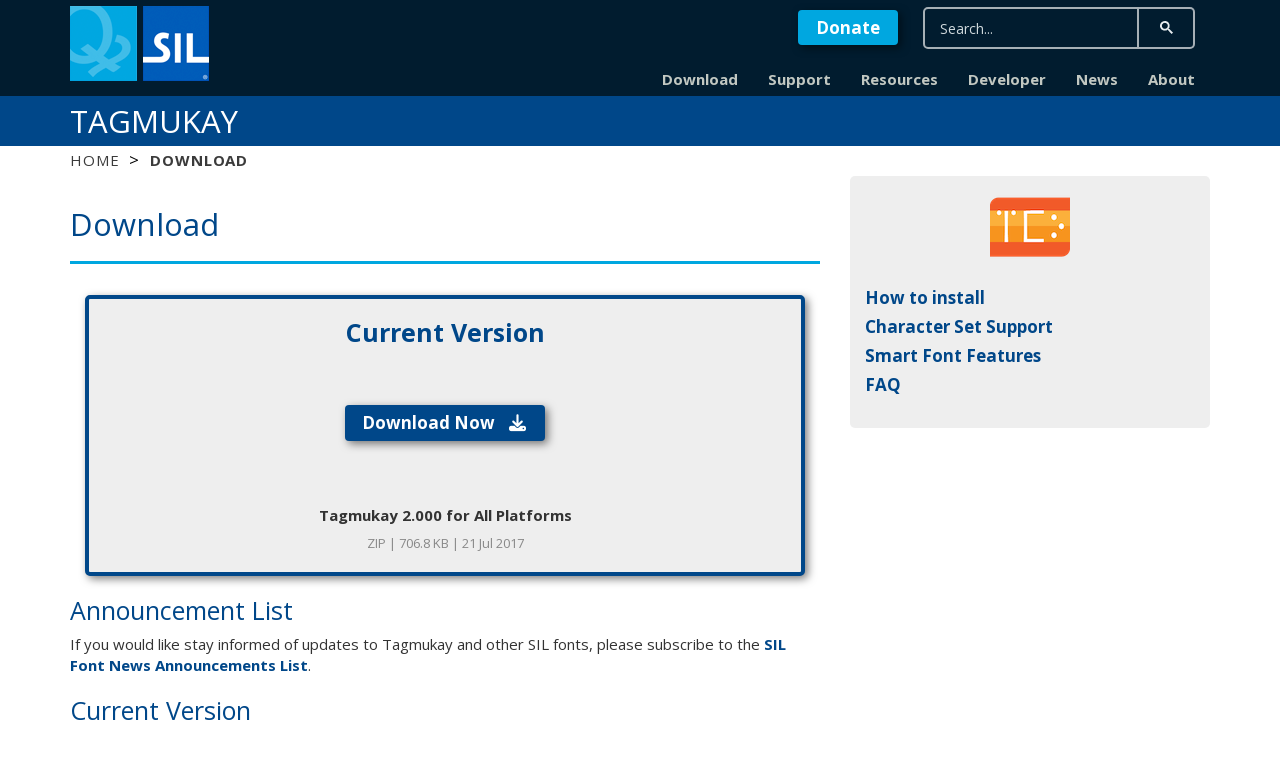

--- FILE ---
content_type: text/html; charset=UTF-8
request_url: https://software.sil.org/tagmukay/download/
body_size: 9551
content:
<!doctype html> <!--[if lt IE 7]><html class="no-js ie ie6 lt-ie9 lt-ie8 lt-ie7" lang="en-US" prefix="og: https://ogp.me/ns#"> <![endif]--> <!--[if IE 7]><html class="no-js ie ie7 lt-ie9 lt-ie8" lang="en-US" prefix="og: https://ogp.me/ns#"> <![endif]--> <!--[if IE 8]><html class="no-js ie ie8 lt-ie9" lang="en-US" prefix="og: https://ogp.me/ns#"> <![endif]--> <!--[if gt IE 8]><!--><html class="no-js" lang="en-US" prefix="og: https://ogp.me/ns#"> <!--<![endif]--><head><meta charset="UTF-8" /><title> Download - Tagmukay</title><meta name="description" content="A high-quality Shifinagh font that supports the Tawallammat dialect of Tamajaq"><link rel="stylesheet" href="https://software.sil.org/tagmukay/wp-content/cache/autoptimize/47/css/autoptimize_single_90875f4a6fac2477ca907c37c0e061f4.css" type="text/css" media="screen" /><link rel="stylesheet" href="https://software.sil.org/tagmukay/wp-content/themes/web-productsites/vendor/fortawesome/font-awesome/css/font-awesome.min.css"><meta http-equiv="Content-Type" content="text/html; charset=UTF-8" /><meta http-equiv="X-UA-Compatible" content="IE=edge,chrome=1"><meta name="viewport" content="width=device-width, initial-scale=1.0"><link rel="pingback" href="https://software.sil.org/tagmukay/xmlrpc.php" /><link href='https://fonts.googleapis.com/css?family=Open+Sans:400italic,400,700,700italic' rel='stylesheet' type='text/css'><style>#page-site-banner { background-image: url(https://software.sil.org/tagmukay/wp-content/uploads/sites/47/2017/04/Tagmukay-Banner-Story-Lines-Sand.jpg); }</style><style>img:is([sizes="auto" i], [sizes^="auto," i]) { contain-intrinsic-size: 3000px 1500px }</style><meta name="description" content="If you would like stay informed of updates to Tagmukay and other SIL fonts, please subscribe to the SIL Font News Announcements List."/><meta name="robots" content="index, follow, max-snippet:-1, max-video-preview:-1, max-image-preview:large"/><link rel="canonical" href="https://software.sil.org/tagmukay/download/" /><meta property="og:locale" content="en_US" /><meta property="og:type" content="article" /><meta property="og:title" content="Download - Tagmukay" /><meta property="og:description" content="If you would like stay informed of updates to Tagmukay and other SIL fonts, please subscribe to the SIL Font News Announcements List." /><meta property="og:url" content="https://software.sil.org/tagmukay/download/" /><meta property="og:site_name" content="Tagmukay" /><meta property="og:updated_time" content="2020-06-24T20:48:33+00:00" /><meta property="article:published_time" content="2014-10-02T09:50:46+00:00" /><meta property="article:modified_time" content="2020-06-24T20:48:33+00:00" /><meta name="twitter:card" content="summary_large_image" /><meta name="twitter:title" content="Download - Tagmukay" /><meta name="twitter:description" content="If you would like stay informed of updates to Tagmukay and other SIL fonts, please subscribe to the SIL Font News Announcements List." /><meta name="twitter:label1" content="Time to read" /><meta name="twitter:data1" content="1 minute" /> <script type="application/ld+json" class="rank-math-schema-pro">{"@context":"https://schema.org","@graph":[{"@type":["Person","Organization"],"@id":"https://software.sil.org/tagmukay/#person","name":"Tagmukay"},{"@type":"WebSite","@id":"https://software.sil.org/tagmukay/#website","url":"https://software.sil.org/tagmukay","name":"Tagmukay","publisher":{"@id":"https://software.sil.org/tagmukay/#person"},"inLanguage":"en-US"},{"@type":"WebPage","@id":"https://software.sil.org/tagmukay/download/#webpage","url":"https://software.sil.org/tagmukay/download/","name":"Download - Tagmukay","datePublished":"2014-10-02T09:50:46+00:00","dateModified":"2020-06-24T20:48:33+00:00","isPartOf":{"@id":"https://software.sil.org/tagmukay/#website"},"inLanguage":"en-US"},{"@type":"Person","@id":"https://software.sil.org/tagmukay/author/victor/","name":"Victor","url":"https://software.sil.org/tagmukay/author/victor/","image":{"@type":"ImageObject","@id":"https://secure.gravatar.com/avatar/ed37e0add8b3652c72abcd582b7764e2222525c2fbc2bedbde56e46690a68552?s=96&amp;d=mm&amp;r=g","url":"https://secure.gravatar.com/avatar/ed37e0add8b3652c72abcd582b7764e2222525c2fbc2bedbde56e46690a68552?s=96&amp;d=mm&amp;r=g","caption":"Victor","inLanguage":"en-US"}},{"@type":"Article","headline":"Download - Tagmukay","datePublished":"2014-10-02T09:50:46+00:00","dateModified":"2020-06-24T20:48:33+00:00","author":{"@id":"https://software.sil.org/tagmukay/author/victor/","name":"Victor"},"publisher":{"@id":"https://software.sil.org/tagmukay/#person"},"description":"If you would like stay informed of updates to Tagmukay and other SIL fonts, please subscribe to the SIL Font News Announcements List.","name":"Download - Tagmukay","@id":"https://software.sil.org/tagmukay/download/#richSnippet","isPartOf":{"@id":"https://software.sil.org/tagmukay/download/#webpage"},"inLanguage":"en-US","mainEntityOfPage":{"@id":"https://software.sil.org/tagmukay/download/#webpage"}}]}</script> <link rel='dns-prefetch' href='//cdnjs.cloudflare.com' /><link rel='dns-prefetch' href='//cse.google.com' /><link rel="alternate" type="application/rss+xml" title="Tagmukay &raquo; Download Comments Feed" href="https://software.sil.org/tagmukay/download/feed/" /> <script type="text/javascript">window._wpemojiSettings = {"baseUrl":"https:\/\/s.w.org\/images\/core\/emoji\/16.0.1\/72x72\/","ext":".png","svgUrl":"https:\/\/s.w.org\/images\/core\/emoji\/16.0.1\/svg\/","svgExt":".svg","source":{"concatemoji":"https:\/\/software.sil.org\/tagmukay\/wp-includes\/js\/wp-emoji-release.min.js?ver=1a7d0da1ba457177a52907d35c697333"}};
/*! This file is auto-generated */
!function(s,n){var o,i,e;function c(e){try{var t={supportTests:e,timestamp:(new Date).valueOf()};sessionStorage.setItem(o,JSON.stringify(t))}catch(e){}}function p(e,t,n){e.clearRect(0,0,e.canvas.width,e.canvas.height),e.fillText(t,0,0);var t=new Uint32Array(e.getImageData(0,0,e.canvas.width,e.canvas.height).data),a=(e.clearRect(0,0,e.canvas.width,e.canvas.height),e.fillText(n,0,0),new Uint32Array(e.getImageData(0,0,e.canvas.width,e.canvas.height).data));return t.every(function(e,t){return e===a[t]})}function u(e,t){e.clearRect(0,0,e.canvas.width,e.canvas.height),e.fillText(t,0,0);for(var n=e.getImageData(16,16,1,1),a=0;a<n.data.length;a++)if(0!==n.data[a])return!1;return!0}function f(e,t,n,a){switch(t){case"flag":return n(e,"\ud83c\udff3\ufe0f\u200d\u26a7\ufe0f","\ud83c\udff3\ufe0f\u200b\u26a7\ufe0f")?!1:!n(e,"\ud83c\udde8\ud83c\uddf6","\ud83c\udde8\u200b\ud83c\uddf6")&&!n(e,"\ud83c\udff4\udb40\udc67\udb40\udc62\udb40\udc65\udb40\udc6e\udb40\udc67\udb40\udc7f","\ud83c\udff4\u200b\udb40\udc67\u200b\udb40\udc62\u200b\udb40\udc65\u200b\udb40\udc6e\u200b\udb40\udc67\u200b\udb40\udc7f");case"emoji":return!a(e,"\ud83e\udedf")}return!1}function g(e,t,n,a){var r="undefined"!=typeof WorkerGlobalScope&&self instanceof WorkerGlobalScope?new OffscreenCanvas(300,150):s.createElement("canvas"),o=r.getContext("2d",{willReadFrequently:!0}),i=(o.textBaseline="top",o.font="600 32px Arial",{});return e.forEach(function(e){i[e]=t(o,e,n,a)}),i}function t(e){var t=s.createElement("script");t.src=e,t.defer=!0,s.head.appendChild(t)}"undefined"!=typeof Promise&&(o="wpEmojiSettingsSupports",i=["flag","emoji"],n.supports={everything:!0,everythingExceptFlag:!0},e=new Promise(function(e){s.addEventListener("DOMContentLoaded",e,{once:!0})}),new Promise(function(t){var n=function(){try{var e=JSON.parse(sessionStorage.getItem(o));if("object"==typeof e&&"number"==typeof e.timestamp&&(new Date).valueOf()<e.timestamp+604800&&"object"==typeof e.supportTests)return e.supportTests}catch(e){}return null}();if(!n){if("undefined"!=typeof Worker&&"undefined"!=typeof OffscreenCanvas&&"undefined"!=typeof URL&&URL.createObjectURL&&"undefined"!=typeof Blob)try{var e="postMessage("+g.toString()+"("+[JSON.stringify(i),f.toString(),p.toString(),u.toString()].join(",")+"));",a=new Blob([e],{type:"text/javascript"}),r=new Worker(URL.createObjectURL(a),{name:"wpTestEmojiSupports"});return void(r.onmessage=function(e){c(n=e.data),r.terminate(),t(n)})}catch(e){}c(n=g(i,f,p,u))}t(n)}).then(function(e){for(var t in e)n.supports[t]=e[t],n.supports.everything=n.supports.everything&&n.supports[t],"flag"!==t&&(n.supports.everythingExceptFlag=n.supports.everythingExceptFlag&&n.supports[t]);n.supports.everythingExceptFlag=n.supports.everythingExceptFlag&&!n.supports.flag,n.DOMReady=!1,n.readyCallback=function(){n.DOMReady=!0}}).then(function(){return e}).then(function(){var e;n.supports.everything||(n.readyCallback(),(e=n.source||{}).concatemoji?t(e.concatemoji):e.wpemoji&&e.twemoji&&(t(e.twemoji),t(e.wpemoji)))}))}((window,document),window._wpemojiSettings);</script> <style id='wp-emoji-styles-inline-css' type='text/css'>img.wp-smiley, img.emoji {
		display: inline !important;
		border: none !important;
		box-shadow: none !important;
		height: 1em !important;
		width: 1em !important;
		margin: 0 0.07em !important;
		vertical-align: -0.1em !important;
		background: none !important;
		padding: 0 !important;
	}</style><link rel='stylesheet' id='wp-block-library-css' href='https://software.sil.org/tagmukay/wp-includes/css/dist/block-library/style.min.css?ver=1a7d0da1ba457177a52907d35c697333' type='text/css' media='all' /><style id='classic-theme-styles-inline-css' type='text/css'>/*! This file is auto-generated */
.wp-block-button__link{color:#fff;background-color:#32373c;border-radius:9999px;box-shadow:none;text-decoration:none;padding:calc(.667em + 2px) calc(1.333em + 2px);font-size:1.125em}.wp-block-file__button{background:#32373c;color:#fff;text-decoration:none}</style><style id='global-styles-inline-css' type='text/css'>:root{--wp--preset--aspect-ratio--square: 1;--wp--preset--aspect-ratio--4-3: 4/3;--wp--preset--aspect-ratio--3-4: 3/4;--wp--preset--aspect-ratio--3-2: 3/2;--wp--preset--aspect-ratio--2-3: 2/3;--wp--preset--aspect-ratio--16-9: 16/9;--wp--preset--aspect-ratio--9-16: 9/16;--wp--preset--color--black: #000000;--wp--preset--color--cyan-bluish-gray: #abb8c3;--wp--preset--color--white: #ffffff;--wp--preset--color--pale-pink: #f78da7;--wp--preset--color--vivid-red: #cf2e2e;--wp--preset--color--luminous-vivid-orange: #ff6900;--wp--preset--color--luminous-vivid-amber: #fcb900;--wp--preset--color--light-green-cyan: #7bdcb5;--wp--preset--color--vivid-green-cyan: #00d084;--wp--preset--color--pale-cyan-blue: #8ed1fc;--wp--preset--color--vivid-cyan-blue: #0693e3;--wp--preset--color--vivid-purple: #9b51e0;--wp--preset--gradient--vivid-cyan-blue-to-vivid-purple: linear-gradient(135deg,rgba(6,147,227,1) 0%,rgb(155,81,224) 100%);--wp--preset--gradient--light-green-cyan-to-vivid-green-cyan: linear-gradient(135deg,rgb(122,220,180) 0%,rgb(0,208,130) 100%);--wp--preset--gradient--luminous-vivid-amber-to-luminous-vivid-orange: linear-gradient(135deg,rgba(252,185,0,1) 0%,rgba(255,105,0,1) 100%);--wp--preset--gradient--luminous-vivid-orange-to-vivid-red: linear-gradient(135deg,rgba(255,105,0,1) 0%,rgb(207,46,46) 100%);--wp--preset--gradient--very-light-gray-to-cyan-bluish-gray: linear-gradient(135deg,rgb(238,238,238) 0%,rgb(169,184,195) 100%);--wp--preset--gradient--cool-to-warm-spectrum: linear-gradient(135deg,rgb(74,234,220) 0%,rgb(151,120,209) 20%,rgb(207,42,186) 40%,rgb(238,44,130) 60%,rgb(251,105,98) 80%,rgb(254,248,76) 100%);--wp--preset--gradient--blush-light-purple: linear-gradient(135deg,rgb(255,206,236) 0%,rgb(152,150,240) 100%);--wp--preset--gradient--blush-bordeaux: linear-gradient(135deg,rgb(254,205,165) 0%,rgb(254,45,45) 50%,rgb(107,0,62) 100%);--wp--preset--gradient--luminous-dusk: linear-gradient(135deg,rgb(255,203,112) 0%,rgb(199,81,192) 50%,rgb(65,88,208) 100%);--wp--preset--gradient--pale-ocean: linear-gradient(135deg,rgb(255,245,203) 0%,rgb(182,227,212) 50%,rgb(51,167,181) 100%);--wp--preset--gradient--electric-grass: linear-gradient(135deg,rgb(202,248,128) 0%,rgb(113,206,126) 100%);--wp--preset--gradient--midnight: linear-gradient(135deg,rgb(2,3,129) 0%,rgb(40,116,252) 100%);--wp--preset--font-size--small: 13px;--wp--preset--font-size--medium: 20px;--wp--preset--font-size--large: 36px;--wp--preset--font-size--x-large: 42px;--wp--preset--spacing--20: 0.44rem;--wp--preset--spacing--30: 0.67rem;--wp--preset--spacing--40: 1rem;--wp--preset--spacing--50: 1.5rem;--wp--preset--spacing--60: 2.25rem;--wp--preset--spacing--70: 3.38rem;--wp--preset--spacing--80: 5.06rem;--wp--preset--shadow--natural: 6px 6px 9px rgba(0, 0, 0, 0.2);--wp--preset--shadow--deep: 12px 12px 50px rgba(0, 0, 0, 0.4);--wp--preset--shadow--sharp: 6px 6px 0px rgba(0, 0, 0, 0.2);--wp--preset--shadow--outlined: 6px 6px 0px -3px rgba(255, 255, 255, 1), 6px 6px rgba(0, 0, 0, 1);--wp--preset--shadow--crisp: 6px 6px 0px rgba(0, 0, 0, 1);}:where(.is-layout-flex){gap: 0.5em;}:where(.is-layout-grid){gap: 0.5em;}body .is-layout-flex{display: flex;}.is-layout-flex{flex-wrap: wrap;align-items: center;}.is-layout-flex > :is(*, div){margin: 0;}body .is-layout-grid{display: grid;}.is-layout-grid > :is(*, div){margin: 0;}:where(.wp-block-columns.is-layout-flex){gap: 2em;}:where(.wp-block-columns.is-layout-grid){gap: 2em;}:where(.wp-block-post-template.is-layout-flex){gap: 1.25em;}:where(.wp-block-post-template.is-layout-grid){gap: 1.25em;}.has-black-color{color: var(--wp--preset--color--black) !important;}.has-cyan-bluish-gray-color{color: var(--wp--preset--color--cyan-bluish-gray) !important;}.has-white-color{color: var(--wp--preset--color--white) !important;}.has-pale-pink-color{color: var(--wp--preset--color--pale-pink) !important;}.has-vivid-red-color{color: var(--wp--preset--color--vivid-red) !important;}.has-luminous-vivid-orange-color{color: var(--wp--preset--color--luminous-vivid-orange) !important;}.has-luminous-vivid-amber-color{color: var(--wp--preset--color--luminous-vivid-amber) !important;}.has-light-green-cyan-color{color: var(--wp--preset--color--light-green-cyan) !important;}.has-vivid-green-cyan-color{color: var(--wp--preset--color--vivid-green-cyan) !important;}.has-pale-cyan-blue-color{color: var(--wp--preset--color--pale-cyan-blue) !important;}.has-vivid-cyan-blue-color{color: var(--wp--preset--color--vivid-cyan-blue) !important;}.has-vivid-purple-color{color: var(--wp--preset--color--vivid-purple) !important;}.has-black-background-color{background-color: var(--wp--preset--color--black) !important;}.has-cyan-bluish-gray-background-color{background-color: var(--wp--preset--color--cyan-bluish-gray) !important;}.has-white-background-color{background-color: var(--wp--preset--color--white) !important;}.has-pale-pink-background-color{background-color: var(--wp--preset--color--pale-pink) !important;}.has-vivid-red-background-color{background-color: var(--wp--preset--color--vivid-red) !important;}.has-luminous-vivid-orange-background-color{background-color: var(--wp--preset--color--luminous-vivid-orange) !important;}.has-luminous-vivid-amber-background-color{background-color: var(--wp--preset--color--luminous-vivid-amber) !important;}.has-light-green-cyan-background-color{background-color: var(--wp--preset--color--light-green-cyan) !important;}.has-vivid-green-cyan-background-color{background-color: var(--wp--preset--color--vivid-green-cyan) !important;}.has-pale-cyan-blue-background-color{background-color: var(--wp--preset--color--pale-cyan-blue) !important;}.has-vivid-cyan-blue-background-color{background-color: var(--wp--preset--color--vivid-cyan-blue) !important;}.has-vivid-purple-background-color{background-color: var(--wp--preset--color--vivid-purple) !important;}.has-black-border-color{border-color: var(--wp--preset--color--black) !important;}.has-cyan-bluish-gray-border-color{border-color: var(--wp--preset--color--cyan-bluish-gray) !important;}.has-white-border-color{border-color: var(--wp--preset--color--white) !important;}.has-pale-pink-border-color{border-color: var(--wp--preset--color--pale-pink) !important;}.has-vivid-red-border-color{border-color: var(--wp--preset--color--vivid-red) !important;}.has-luminous-vivid-orange-border-color{border-color: var(--wp--preset--color--luminous-vivid-orange) !important;}.has-luminous-vivid-amber-border-color{border-color: var(--wp--preset--color--luminous-vivid-amber) !important;}.has-light-green-cyan-border-color{border-color: var(--wp--preset--color--light-green-cyan) !important;}.has-vivid-green-cyan-border-color{border-color: var(--wp--preset--color--vivid-green-cyan) !important;}.has-pale-cyan-blue-border-color{border-color: var(--wp--preset--color--pale-cyan-blue) !important;}.has-vivid-cyan-blue-border-color{border-color: var(--wp--preset--color--vivid-cyan-blue) !important;}.has-vivid-purple-border-color{border-color: var(--wp--preset--color--vivid-purple) !important;}.has-vivid-cyan-blue-to-vivid-purple-gradient-background{background: var(--wp--preset--gradient--vivid-cyan-blue-to-vivid-purple) !important;}.has-light-green-cyan-to-vivid-green-cyan-gradient-background{background: var(--wp--preset--gradient--light-green-cyan-to-vivid-green-cyan) !important;}.has-luminous-vivid-amber-to-luminous-vivid-orange-gradient-background{background: var(--wp--preset--gradient--luminous-vivid-amber-to-luminous-vivid-orange) !important;}.has-luminous-vivid-orange-to-vivid-red-gradient-background{background: var(--wp--preset--gradient--luminous-vivid-orange-to-vivid-red) !important;}.has-very-light-gray-to-cyan-bluish-gray-gradient-background{background: var(--wp--preset--gradient--very-light-gray-to-cyan-bluish-gray) !important;}.has-cool-to-warm-spectrum-gradient-background{background: var(--wp--preset--gradient--cool-to-warm-spectrum) !important;}.has-blush-light-purple-gradient-background{background: var(--wp--preset--gradient--blush-light-purple) !important;}.has-blush-bordeaux-gradient-background{background: var(--wp--preset--gradient--blush-bordeaux) !important;}.has-luminous-dusk-gradient-background{background: var(--wp--preset--gradient--luminous-dusk) !important;}.has-pale-ocean-gradient-background{background: var(--wp--preset--gradient--pale-ocean) !important;}.has-electric-grass-gradient-background{background: var(--wp--preset--gradient--electric-grass) !important;}.has-midnight-gradient-background{background: var(--wp--preset--gradient--midnight) !important;}.has-small-font-size{font-size: var(--wp--preset--font-size--small) !important;}.has-medium-font-size{font-size: var(--wp--preset--font-size--medium) !important;}.has-large-font-size{font-size: var(--wp--preset--font-size--large) !important;}.has-x-large-font-size{font-size: var(--wp--preset--font-size--x-large) !important;}
:where(.wp-block-post-template.is-layout-flex){gap: 1.25em;}:where(.wp-block-post-template.is-layout-grid){gap: 1.25em;}
:where(.wp-block-columns.is-layout-flex){gap: 2em;}:where(.wp-block-columns.is-layout-grid){gap: 2em;}
:root :where(.wp-block-pullquote){font-size: 1.5em;line-height: 1.6;}</style><link rel='stylesheet' id='contact-form-7-css' href='https://software.sil.org/tagmukay/wp-content/cache/autoptimize/47/css/autoptimize_single_64ac31699f5326cb3c76122498b76f66.css?ver=6.1.2' type='text/css' media='all' /><link rel='stylesheet' id='select2-css-css' href='https://cdnjs.cloudflare.com/ajax/libs/select2/4.0.13/css/select2.min.css?ver=4.0.13' type='text/css' media='all' /><link rel='stylesheet' id='select2-bootstrap4-theme-css' href='https://software.sil.org/tagmukay/wp-content/themes/web-productsites/css/select2/select2-bootstrap4.min.css' type='text/css' media='all' /><link rel='stylesheet' id='software-style-css' href='https://software.sil.org/tagmukay/wp-content/cache/autoptimize/47/css/autoptimize_single_d88652b4cea9f4085f10c2af3bb2b59f.css?ver=1.0' type='text/css' media='all' /><link rel='stylesheet' id='custom-styles-css' href='https://software.sil.org/tagmukay/wp-content/cache/autoptimize/47/css/autoptimize_single_3ececbfd54bd1d8dc4c4cac024db69f9.css?ver=1a7d0da1ba457177a52907d35c697333' type='text/css' media='all' /><link rel='stylesheet' id='font-awesome-css' href='https://cdnjs.cloudflare.com/ajax/libs/font-awesome/6.5.2/css/all.min.css?ver=6.5.2' type='text/css' media='all' /> <script type="text/javascript" src="https://software.sil.org/tagmukay/wp-includes/js/jquery/jquery.min.js?ver=3.7.1" id="jquery-core-js"></script> <script type="text/javascript" src="https://software.sil.org/tagmukay/wp-includes/js/jquery/jquery-migrate.min.js?ver=3.4.1" id="jquery-migrate-js"></script> <link rel="https://api.w.org/" href="https://software.sil.org/tagmukay/wp-json/" /><link rel="alternate" title="JSON" type="application/json" href="https://software.sil.org/tagmukay/wp-json/wp/v2/pages/18" /><link rel="EditURI" type="application/rsd+xml" title="RSD" href="https://software.sil.org/tagmukay/xmlrpc.php?rsd" /><link rel='shortlink' href='https://software.sil.org/tagmukay/?p=18' /><link rel="alternate" title="oEmbed (JSON)" type="application/json+oembed" href="https://software.sil.org/tagmukay/wp-json/oembed/1.0/embed?url=https%3A%2F%2Fsoftware.sil.org%2Ftagmukay%2Fdownload%2F" /><link rel="alternate" title="oEmbed (XML)" type="text/xml+oembed" href="https://software.sil.org/tagmukay/wp-json/oembed/1.0/embed?url=https%3A%2F%2Fsoftware.sil.org%2Ftagmukay%2Fdownload%2F&#038;format=xml" /><style type="text/css">.broken_link, a.broken_link {
	text-decoration: line-through;
}</style>
 <script async src="
https://www.googletagmanager.com/gtag/js?id=G-75WYFHYVT8"></script> <script>window.dataLayer = window.dataLayer || []; function
gtag(){dataLayer.push(arguments);} gtag('js', new Date()); gtag('config', 'G-75WYFHYVT8');</script> </head><body class="wp-singular page-template-default page page-id-18 wp-custom-logo wp-theme-web-productsites tagmukay" data-source="base.twig"><header id="navbar" role="banner"><nav role="navigation" class="navbar navbar-default"><div class="container"><div class="navbar-header"><div class="nav-left"> <a class="logo navbar-btn pull-left" href="https://software.sil.org" title="Home"> <img src="https://software.sil.org/tagmukay/wp-content/themes/web-productsites/images/sil_logo_glyph.png" alt="Home"> </a></div><div class="spacer"></div><div class="nav-right"> <button type="button" class="navbar-toggle main-menu-toggle-test" data-toggle="collapse" data-target="#topNavbar">☰ Menu</button></div></div><div id="topNavbar" class="collapse navbar-collapse main-menu-toggle" data-collapse="collapsed"><div id="search-box"><div class="donate-button"><a class="btn btn-default btn-block btn-download btn-secondary" href="https://give.sil.org/campaign/725115/donate" role="button" >Donate</a></div><div class="search-box-form"><form method="get" id="searchform" role="form" class="navbar-form navbar-right" action="https://software.sil.org/tagmukay/"><div class="form-group"><div class="input-group"> <gcse:searchbox-only resultsUrl="https://software.sil.org/tagmukay/" queryParameterName="s" placeholder="Search"></gcse:searchbox-only></div></div></form></div></div><div id="nav-list"><ul class="nav navbar-nav navbar-right"><li class="nav-main-item  menu-item menu-item-type-post_type menu-item-object-page current-menu-item page_item page-item-18 current_page_item menu-item-43"> <a class="nav-main-link" href="https://software.sil.org/tagmukay/download/">Download</a></li><li class="nav-main-item  menu-item menu-item-type-post_type menu-item-object-page menu-item-41"> <a class="nav-main-link" href="https://software.sil.org/tagmukay/support/">Support</a></li><li class="nav-main-item  menu-item menu-item-type-post_type menu-item-object-page menu-item-42"> <a class="nav-main-link" href="https://software.sil.org/tagmukay/resources/">Resources</a></li><li class="nav-main-item  menu-item menu-item-type-post_type menu-item-object-page menu-item-243"> <a class="nav-main-link" href="https://software.sil.org/tagmukay/developer/">Developer</a></li><li class="nav-main-item  menu-item menu-item-type-post_type menu-item-object-page menu-item-44"> <a class="nav-main-link" href="https://software.sil.org/tagmukay/news/">News</a></li><li class="nav-main-item  menu-item menu-item-type-post_type menu-item-object-page menu-item-45"> <a class="nav-main-link" href="https://software.sil.org/tagmukay/about/">About</a></li></ul></div></div></div></nav></header><header id="page-site-name"><div class="container title-container"><h1 class="page-header"><a href="https://software.sil.org/tagmukay">Tagmukay</a></h1><div class=".gtranslate-block"><div class="gtranslate_wrapper"></div> <script>window.gtranslateSettings = {"default_language":"en","native_language_names":true,"detect_browser_language":true,"url_structure":"sub_directory","languages":["en","zh-CN","zh-TW","ja","ko","vi","th","ms","hi","bn","ur","pa","id","sw","ar","fa","es","fr","pt","tr","ru"],"wrapper_selector":".gtranslate_wrapper","flag_style":"3d"}</script> <script src="https://cdn.gtranslate.net/widgets/latest/popup.js" defer></script> </div></div></header><header id="page-breadcrumbs"><div class="container"><h2 class="page-header"><ol class="breadcrumb"><li><a href="https://software.sil.org/tagmukay">Home</a></li><li><a href=""><span class="last-crumb">Download</span></a></li></ol></h2></div></header><section id="content_primary"><div class="container"><div class="row"><div class="col-md-8 col-sm-8"><article class="post-type-page" id="post-18"><section class="article-content"><h1 class="article-h1"> Download</h1><div class="article-body"><section class="download-section"><h2>Current Version</h2> <a class="btn btn-default btn-block btn-download" href="https://software.sil.org/downloads/r/tagmukay/Tagmukay-2.000.zip"
 onClick="gtag('event', 'SIL_DOWNLOADS', {
 'product_name': 'tagmukay',
 'product_version': 'Tagmukay 2.000',
 'download_link_type': 'button',
 'product_os' : 'all platforms'
 });">Download Now<i class="fa fa-download fa-download-style"></i></a><div class="download-name">Tagmukay                  2.000                     for All Platforms</div><div class="filemeta"> ZIP                   | 706.8 KB                   | 21 Jul 2017</div></section><h2>Announcement List</h2><p>If you would like stay informed of updates to Tagmukay and other SIL fonts, please subscribe to the <a href="https://software.sil.org/tagmukay/support/sil-font-news-announcements-list/">SIL Font News Announcements List</a>.</p><h2>Current Version</h2><div class="download"><p> <a class="getfile" href="https://software.sil.org/downloads/r/tagmukay/Tagmukay-2.000.zip"
 onClick="gtag('event', 'SIL_DOWNLOADS', {
 'product_name': 'tagmukay',
 'product_version': 'Tagmukay 2.000',
 'download_link_type': 'paragraph-font',
 'product_os' : 'all platforms'
});"> Tagmukay                                    2.000 </a> <span class="filemeta paragraph-font"> <span>ZIP</span> | <span>706.8 KB</span> | <span>21 Jul 2017</span> </span> <br /> Mac OS, Linux, Windows</p></div><p>For developers, the latest source files are available in a <a href="https://github.com/silnrsi/font-tagmukay" title="" class="external" target="_blank" rel="noopener">Github project</a>.</p><p>All packages contain Regular and Bold font weights.</p><p><em>Note: We may alter metrics for major releases. Different versions of the font may result in different lines, line spacing, or paragraph lengths. Do not expect that a document laid out in one version will always have the same page breaks, etc., in future fonts.</em></p><h2>Keyboard</h2><div class="download"><p> <a class="getfile" href="https://software.sil.org/downloads/r/tagmukay/Tawallammat-Tifinagh-Keyboard-v1.0.kmp" onClick="gtag(&#039;event&#039;, &#039;SIL_DOWNLOADS&#039;, {
 &#039;product_name&#039;: &#039;tagmukay&#039;,
 &#039;product_version&#039;: &#039;Tagmukay Tawallammat Tifinagh Keyboard 1.0&#039;,
 &#039;download_link_type&#039;: &#039;paragraph-font&#039;,
 &#039;product_os&#039; : &#039;all platforms&#039;
});"> Tawallammat Tifinagh Keyboard                                    1.0 </a> <span class="filemeta paragraph-font"> <span>KMP</span> | <span>6.7 KB</span> | <span>1 May 2017</span> </span> <br /> Tifinagh Keyman package</p></div><p>The Keyman package must be installed using the Keyman Desktop application. A free download is available at <a href="https://keyman.com/desktop/" title="https://keyman.com/" target="_blank" rel="noopener noreferrer">https://keyman.com/desktop</a>. Follow the instructions provided with Keyman Desktop to install this keyboard package.</p><p>The <a href="https://software.sil.org/downloads/r/tagmukay/Tawallammat-Tifinagh-Keyboard-Layout.pdf">Tawallammat Tifinagh Keyboard Layout</a> PDF documents the keystroke layout for this Keyman keyboard.</p></div></section></article></div><div class="col-md-4 col-sm-4"><nav id="sidebar_main" class="nav menu"><div><div class="textwidget"><a href="https://software.sil.org/tagmukay"><img class="sps-sidebar-logo" src="https://software.sil.org/tagmukay/wp-content/uploads/sites/47/2017/03/icon-1.png" title="Back to Tagmukay"></a></div></div><div><div class="menu-sidebarmenu-container"><ul id="menu-sidebarmenu" class="menu"><li id="menu-item-39" class="menu-item menu-item-type-post_type menu-item-object-page menu-item-39"><a href="https://software.sil.org/tagmukay/resources/how-to-install/">How to install</a></li><li id="menu-item-38" class="menu-item menu-item-type-post_type menu-item-object-page menu-item-38"><a href="https://software.sil.org/tagmukay/resources/character-set-support/">Character Set Support</a></li><li id="menu-item-355" class="menu-item menu-item-type-post_type menu-item-object-page menu-item-355"><a href="https://software.sil.org/tagmukay/smart-font-features/">Smart Font Features</a></li><li id="menu-item-36" class="menu-item menu-item-type-post_type menu-item-object-page menu-item-36"><a href="https://software.sil.org/tagmukay/support/faq/">FAQ</a></li></ul></div></div></nav></div></div></div></section><div class="footer-top-bg"><aside id="license"><div class="container fullwidth"><div><div class="textwidget"><p>This font software is free to use, modify and redistribute according to the terms of the <a href="https://openfontlicense.org/">SIL Open Font License</a></p></div></div></div></aside></div><footer class="footer-top"><div class="container"><div class="row"><nav class="col-xs-7 col-md-3"><div><h2>SIL Global</h2><div class="menu-footer_sil-container"><ul id="menu-footer_sil" class="menu"><li id="menu-item-89" class="menu-item menu-item-type-custom menu-item-object-custom menu-item-89"><a href="http://www.sil.org/about/discover">Discover SIL</a></li><li id="menu-item-90" class="menu-item menu-item-type-custom menu-item-object-custom menu-item-90"><a href="http://www.sil.org/langculture">Language &#038; Culture</a></li><li id="menu-item-91" class="menu-item menu-item-type-custom menu-item-object-custom menu-item-91"><a href="http://www.sil.org/language-development">Language Development</a></li><li id="menu-item-14834" class="menu-item menu-item-type-custom menu-item-object-custom menu-item-14834"><a href="https://www.sil.org/blog">SIL Blog</a></li><li id="menu-item-92" class="menu-item menu-item-type-custom menu-item-object-custom menu-item-92"><a href="http://www.sil.org/about/news">SIL News</a></li></ul></div></div></nav><nav class="col-xs-5 col-md-3"><div><h2>Language Technology</h2><div class="menu-footer_software-container"><ul id="menu-footer_software" class="menu"><li id="menu-item-8687" class="menu-item menu-item-type-post_type menu-item-object-page menu-item-8687"><a href="https://software.sil.org/software-products-1/">Software Products</a></li><li id="menu-item-8688" class="menu-item menu-item-type-post_type menu-item-object-page menu-item-8688"><a href="https://software.sil.org/news/">Software &#038; Font News</a></li><li id="menu-item-113" class="menu-item menu-item-type-custom menu-item-object-custom menu-item-113"><a target="_blank" href="http://lingtransoft.info/">LingTranSoft</a></li><li id="menu-item-99" class="menu-item menu-item-type-custom menu-item-object-custom menu-item-99"><a target="_blank" href="http://www.ethnologue.com/">Ethnologue</a></li><li id="menu-item-100" class="menu-item menu-item-type-custom menu-item-object-custom menu-item-100"><a href="https://iso639-3.sil.org">Language Codes (ISO 639-3)</a></li><li id="menu-item-14742" class="menu-item menu-item-type-post_type menu-item-object-page menu-item-14742"><a href="https://software.sil.org/about/support-langtech/">Support Our Work</a></li></ul></div></div></nav><nav class="col-xs-7 col-md-3"><div><h2>Fonts &#038; Writing Systems</h2><div class="menu-footer_fonts-container"><ul id="menu-footer_fonts" class="menu"><li id="menu-item-8708" class="menu-item menu-item-type-post_type menu-item-object-page menu-item-8708"><a href="https://software.sil.org/fonts/">Font Catalog</a></li><li id="menu-item-5204" class="menu-item menu-item-type-post_type menu-item-object-page menu-item-5204"><a href="https://software.sil.org/fonts/guides/">Font Help Guides</a></li><li id="menu-item-94" class="menu-item menu-item-type-custom menu-item-object-custom menu-item-94"><a target="_blank" href="http://scriptsource.org">ScriptSource</a></li><li id="menu-item-98" class="menu-item menu-item-type-custom menu-item-object-custom menu-item-98"><a target="_blank" href="https://openfontlicense.org">SIL Open Font License</a></li><li id="menu-item-14051" class="menu-item menu-item-type-post_type menu-item-object-page menu-item-14051"><a href="https://software.sil.org/wstech/">Writing Systems Technology</a></li><li id="menu-item-14246" class="menu-item menu-item-type-custom menu-item-object-custom menu-item-14246"><a href="https://writingsystems.info/">Technical Resources</a></li></ul></div></div></nav><nav class="col-xs-5 col-md-3"><div><h2>Contact &#038; Support</h2><div class="menu-footer_contact-container"><ul id="menu-footer_contact" class="menu"><li id="menu-item-65" class="menu-item menu-item-type-post_type menu-item-object-page menu-item-65"><a href="https://software.sil.org/tagmukay/about/contact/">Contact</a></li><li id="menu-item-64" class="menu-item menu-item-type-post_type menu-item-object-page menu-item-64"><a href="https://software.sil.org/tagmukay/support/">Support</a></li><li id="menu-item-433" class="menu-item menu-item-type-custom menu-item-object-custom menu-item-433"><a href="https://community.software.sil.org/c/silfonts">Community</a></li><li id="menu-item-67" class="menu-item menu-item-type-post_type menu-item-object-page menu-item-67"><a href="https://software.sil.org/tagmukay/support/faq/">FAQ</a></li></ul></div></div></nav></div></div></footer> <script type="speculationrules">{"prefetch":[{"source":"document","where":{"and":[{"href_matches":"\/tagmukay\/*"},{"not":{"href_matches":["\/tagmukay\/wp-*.php","\/tagmukay\/wp-admin\/*","\/tagmukay\/wp-content\/uploads\/sites\/47\/*","\/tagmukay\/wp-content\/*","\/tagmukay\/wp-content\/plugins\/*","\/tagmukay\/wp-content\/themes\/web-productsites\/*","\/tagmukay\/*\\?(.+)"]}},{"not":{"selector_matches":"a[rel~=\"nofollow\"]"}},{"not":{"selector_matches":".no-prefetch, .no-prefetch a"}}]},"eagerness":"conservative"}]}</script> <script type="text/javascript" src="https://software.sil.org/tagmukay/wp-includes/js/dist/hooks.min.js?ver=4d63a3d491d11ffd8ac6" id="wp-hooks-js"></script> <script type="text/javascript" src="https://software.sil.org/tagmukay/wp-includes/js/dist/i18n.min.js?ver=5e580eb46a90c2b997e6" id="wp-i18n-js"></script> <script type="text/javascript" id="wp-i18n-js-after">wp.i18n.setLocaleData( { 'text direction\u0004ltr': [ 'ltr' ] } );</script> <script type="text/javascript" id="contact-form-7-js-before">var wpcf7 = {
    "api": {
        "root": "https:\/\/software.sil.org\/tagmukay\/wp-json\/",
        "namespace": "contact-form-7\/v1"
    },
    "cached": 1
};</script> <script type="text/javascript" src="https://software.sil.org/tagmukay/wp-content/themes/web-productsites/vendor/twbs/bootstrap/dist/js/bootstrap.min.js" id="bootstrap-js"></script> <script type="text/javascript" src="https://cdnjs.cloudflare.com/ajax/libs/select2/4.0.13/js/select2.min.js?ver=4.0.13" id="select2-js"></script> <script type="text/javascript" src="https://cse.google.com/cse.js?cx=a2e33a6b3cc8a4623" id="google-pse-js"></script> <script type="text/javascript" id="google-pse-js-after">(function(){
				function applyPlaceholder(){
					var input = document.querySelector('.navbar-form input.gsc-input');
					if (input) {
						if (!input.getAttribute('placeholder')) {
							input.setAttribute('placeholder','Search...');
						}
						clearInterval(t);
					}
				}
				var t = setInterval(applyPlaceholder, 200);
				if (document.readyState === 'complete' || document.readyState === 'interactive') {
					applyPlaceholder();
				} else {
					document.addEventListener('DOMContentLoaded', applyPlaceholder);
				}
			})();</script> <script type="text/javascript" src="https://www.google.com/recaptcha/api.js?render=6LfCipIUAAAAAN9mXpp-m6tKMR-Hn3lny6DTR46h&amp;ver=3.0" id="google-recaptcha-js"></script> <script type="text/javascript" src="https://software.sil.org/tagmukay/wp-includes/js/dist/vendor/wp-polyfill.min.js?ver=3.15.0" id="wp-polyfill-js"></script> <script type="text/javascript" id="wpcf7-recaptcha-js-before">var wpcf7_recaptcha = {
    "sitekey": "6LfCipIUAAAAAN9mXpp-m6tKMR-Hn3lny6DTR46h",
    "actions": {
        "homepage": "homepage",
        "contactform": "contactform"
    }
};</script> <footer class="footer-bottom"><div class="container"><div class="row"><nav class="col-xs-12 col-md-6"><p>Copyright © 2026&nbsp;<a href="https://www.sil.org/" title="" class="active">SIL Global</a></p></nav><nav class="col-xs-12 col-md-6"><ul class="nav nav-horizontal"><li class="first leaf active"><a href="/terms-of-use" title="" class="active">Terms of Use</a></li><li class="last leaf active"><a href="/privacy-policy" title="" class="active">Privacy Policy</a></li></ul></nav></div></div></footer> <script defer src="https://software.sil.org/tagmukay/wp-content/cache/autoptimize/47/js/autoptimize_0a540eb68a5ab4beb9867fe923980d8b.js"></script></body></html>

--- FILE ---
content_type: text/html; charset=utf-8
request_url: https://www.google.com/recaptcha/api2/anchor?ar=1&k=6LfCipIUAAAAAN9mXpp-m6tKMR-Hn3lny6DTR46h&co=aHR0cHM6Ly9zb2Z0d2FyZS5zaWwub3JnOjQ0Mw..&hl=en&v=PoyoqOPhxBO7pBk68S4YbpHZ&size=invisible&anchor-ms=20000&execute-ms=30000&cb=9uu1b2kagkbe
body_size: 48727
content:
<!DOCTYPE HTML><html dir="ltr" lang="en"><head><meta http-equiv="Content-Type" content="text/html; charset=UTF-8">
<meta http-equiv="X-UA-Compatible" content="IE=edge">
<title>reCAPTCHA</title>
<style type="text/css">
/* cyrillic-ext */
@font-face {
  font-family: 'Roboto';
  font-style: normal;
  font-weight: 400;
  font-stretch: 100%;
  src: url(//fonts.gstatic.com/s/roboto/v48/KFO7CnqEu92Fr1ME7kSn66aGLdTylUAMa3GUBHMdazTgWw.woff2) format('woff2');
  unicode-range: U+0460-052F, U+1C80-1C8A, U+20B4, U+2DE0-2DFF, U+A640-A69F, U+FE2E-FE2F;
}
/* cyrillic */
@font-face {
  font-family: 'Roboto';
  font-style: normal;
  font-weight: 400;
  font-stretch: 100%;
  src: url(//fonts.gstatic.com/s/roboto/v48/KFO7CnqEu92Fr1ME7kSn66aGLdTylUAMa3iUBHMdazTgWw.woff2) format('woff2');
  unicode-range: U+0301, U+0400-045F, U+0490-0491, U+04B0-04B1, U+2116;
}
/* greek-ext */
@font-face {
  font-family: 'Roboto';
  font-style: normal;
  font-weight: 400;
  font-stretch: 100%;
  src: url(//fonts.gstatic.com/s/roboto/v48/KFO7CnqEu92Fr1ME7kSn66aGLdTylUAMa3CUBHMdazTgWw.woff2) format('woff2');
  unicode-range: U+1F00-1FFF;
}
/* greek */
@font-face {
  font-family: 'Roboto';
  font-style: normal;
  font-weight: 400;
  font-stretch: 100%;
  src: url(//fonts.gstatic.com/s/roboto/v48/KFO7CnqEu92Fr1ME7kSn66aGLdTylUAMa3-UBHMdazTgWw.woff2) format('woff2');
  unicode-range: U+0370-0377, U+037A-037F, U+0384-038A, U+038C, U+038E-03A1, U+03A3-03FF;
}
/* math */
@font-face {
  font-family: 'Roboto';
  font-style: normal;
  font-weight: 400;
  font-stretch: 100%;
  src: url(//fonts.gstatic.com/s/roboto/v48/KFO7CnqEu92Fr1ME7kSn66aGLdTylUAMawCUBHMdazTgWw.woff2) format('woff2');
  unicode-range: U+0302-0303, U+0305, U+0307-0308, U+0310, U+0312, U+0315, U+031A, U+0326-0327, U+032C, U+032F-0330, U+0332-0333, U+0338, U+033A, U+0346, U+034D, U+0391-03A1, U+03A3-03A9, U+03B1-03C9, U+03D1, U+03D5-03D6, U+03F0-03F1, U+03F4-03F5, U+2016-2017, U+2034-2038, U+203C, U+2040, U+2043, U+2047, U+2050, U+2057, U+205F, U+2070-2071, U+2074-208E, U+2090-209C, U+20D0-20DC, U+20E1, U+20E5-20EF, U+2100-2112, U+2114-2115, U+2117-2121, U+2123-214F, U+2190, U+2192, U+2194-21AE, U+21B0-21E5, U+21F1-21F2, U+21F4-2211, U+2213-2214, U+2216-22FF, U+2308-230B, U+2310, U+2319, U+231C-2321, U+2336-237A, U+237C, U+2395, U+239B-23B7, U+23D0, U+23DC-23E1, U+2474-2475, U+25AF, U+25B3, U+25B7, U+25BD, U+25C1, U+25CA, U+25CC, U+25FB, U+266D-266F, U+27C0-27FF, U+2900-2AFF, U+2B0E-2B11, U+2B30-2B4C, U+2BFE, U+3030, U+FF5B, U+FF5D, U+1D400-1D7FF, U+1EE00-1EEFF;
}
/* symbols */
@font-face {
  font-family: 'Roboto';
  font-style: normal;
  font-weight: 400;
  font-stretch: 100%;
  src: url(//fonts.gstatic.com/s/roboto/v48/KFO7CnqEu92Fr1ME7kSn66aGLdTylUAMaxKUBHMdazTgWw.woff2) format('woff2');
  unicode-range: U+0001-000C, U+000E-001F, U+007F-009F, U+20DD-20E0, U+20E2-20E4, U+2150-218F, U+2190, U+2192, U+2194-2199, U+21AF, U+21E6-21F0, U+21F3, U+2218-2219, U+2299, U+22C4-22C6, U+2300-243F, U+2440-244A, U+2460-24FF, U+25A0-27BF, U+2800-28FF, U+2921-2922, U+2981, U+29BF, U+29EB, U+2B00-2BFF, U+4DC0-4DFF, U+FFF9-FFFB, U+10140-1018E, U+10190-1019C, U+101A0, U+101D0-101FD, U+102E0-102FB, U+10E60-10E7E, U+1D2C0-1D2D3, U+1D2E0-1D37F, U+1F000-1F0FF, U+1F100-1F1AD, U+1F1E6-1F1FF, U+1F30D-1F30F, U+1F315, U+1F31C, U+1F31E, U+1F320-1F32C, U+1F336, U+1F378, U+1F37D, U+1F382, U+1F393-1F39F, U+1F3A7-1F3A8, U+1F3AC-1F3AF, U+1F3C2, U+1F3C4-1F3C6, U+1F3CA-1F3CE, U+1F3D4-1F3E0, U+1F3ED, U+1F3F1-1F3F3, U+1F3F5-1F3F7, U+1F408, U+1F415, U+1F41F, U+1F426, U+1F43F, U+1F441-1F442, U+1F444, U+1F446-1F449, U+1F44C-1F44E, U+1F453, U+1F46A, U+1F47D, U+1F4A3, U+1F4B0, U+1F4B3, U+1F4B9, U+1F4BB, U+1F4BF, U+1F4C8-1F4CB, U+1F4D6, U+1F4DA, U+1F4DF, U+1F4E3-1F4E6, U+1F4EA-1F4ED, U+1F4F7, U+1F4F9-1F4FB, U+1F4FD-1F4FE, U+1F503, U+1F507-1F50B, U+1F50D, U+1F512-1F513, U+1F53E-1F54A, U+1F54F-1F5FA, U+1F610, U+1F650-1F67F, U+1F687, U+1F68D, U+1F691, U+1F694, U+1F698, U+1F6AD, U+1F6B2, U+1F6B9-1F6BA, U+1F6BC, U+1F6C6-1F6CF, U+1F6D3-1F6D7, U+1F6E0-1F6EA, U+1F6F0-1F6F3, U+1F6F7-1F6FC, U+1F700-1F7FF, U+1F800-1F80B, U+1F810-1F847, U+1F850-1F859, U+1F860-1F887, U+1F890-1F8AD, U+1F8B0-1F8BB, U+1F8C0-1F8C1, U+1F900-1F90B, U+1F93B, U+1F946, U+1F984, U+1F996, U+1F9E9, U+1FA00-1FA6F, U+1FA70-1FA7C, U+1FA80-1FA89, U+1FA8F-1FAC6, U+1FACE-1FADC, U+1FADF-1FAE9, U+1FAF0-1FAF8, U+1FB00-1FBFF;
}
/* vietnamese */
@font-face {
  font-family: 'Roboto';
  font-style: normal;
  font-weight: 400;
  font-stretch: 100%;
  src: url(//fonts.gstatic.com/s/roboto/v48/KFO7CnqEu92Fr1ME7kSn66aGLdTylUAMa3OUBHMdazTgWw.woff2) format('woff2');
  unicode-range: U+0102-0103, U+0110-0111, U+0128-0129, U+0168-0169, U+01A0-01A1, U+01AF-01B0, U+0300-0301, U+0303-0304, U+0308-0309, U+0323, U+0329, U+1EA0-1EF9, U+20AB;
}
/* latin-ext */
@font-face {
  font-family: 'Roboto';
  font-style: normal;
  font-weight: 400;
  font-stretch: 100%;
  src: url(//fonts.gstatic.com/s/roboto/v48/KFO7CnqEu92Fr1ME7kSn66aGLdTylUAMa3KUBHMdazTgWw.woff2) format('woff2');
  unicode-range: U+0100-02BA, U+02BD-02C5, U+02C7-02CC, U+02CE-02D7, U+02DD-02FF, U+0304, U+0308, U+0329, U+1D00-1DBF, U+1E00-1E9F, U+1EF2-1EFF, U+2020, U+20A0-20AB, U+20AD-20C0, U+2113, U+2C60-2C7F, U+A720-A7FF;
}
/* latin */
@font-face {
  font-family: 'Roboto';
  font-style: normal;
  font-weight: 400;
  font-stretch: 100%;
  src: url(//fonts.gstatic.com/s/roboto/v48/KFO7CnqEu92Fr1ME7kSn66aGLdTylUAMa3yUBHMdazQ.woff2) format('woff2');
  unicode-range: U+0000-00FF, U+0131, U+0152-0153, U+02BB-02BC, U+02C6, U+02DA, U+02DC, U+0304, U+0308, U+0329, U+2000-206F, U+20AC, U+2122, U+2191, U+2193, U+2212, U+2215, U+FEFF, U+FFFD;
}
/* cyrillic-ext */
@font-face {
  font-family: 'Roboto';
  font-style: normal;
  font-weight: 500;
  font-stretch: 100%;
  src: url(//fonts.gstatic.com/s/roboto/v48/KFO7CnqEu92Fr1ME7kSn66aGLdTylUAMa3GUBHMdazTgWw.woff2) format('woff2');
  unicode-range: U+0460-052F, U+1C80-1C8A, U+20B4, U+2DE0-2DFF, U+A640-A69F, U+FE2E-FE2F;
}
/* cyrillic */
@font-face {
  font-family: 'Roboto';
  font-style: normal;
  font-weight: 500;
  font-stretch: 100%;
  src: url(//fonts.gstatic.com/s/roboto/v48/KFO7CnqEu92Fr1ME7kSn66aGLdTylUAMa3iUBHMdazTgWw.woff2) format('woff2');
  unicode-range: U+0301, U+0400-045F, U+0490-0491, U+04B0-04B1, U+2116;
}
/* greek-ext */
@font-face {
  font-family: 'Roboto';
  font-style: normal;
  font-weight: 500;
  font-stretch: 100%;
  src: url(//fonts.gstatic.com/s/roboto/v48/KFO7CnqEu92Fr1ME7kSn66aGLdTylUAMa3CUBHMdazTgWw.woff2) format('woff2');
  unicode-range: U+1F00-1FFF;
}
/* greek */
@font-face {
  font-family: 'Roboto';
  font-style: normal;
  font-weight: 500;
  font-stretch: 100%;
  src: url(//fonts.gstatic.com/s/roboto/v48/KFO7CnqEu92Fr1ME7kSn66aGLdTylUAMa3-UBHMdazTgWw.woff2) format('woff2');
  unicode-range: U+0370-0377, U+037A-037F, U+0384-038A, U+038C, U+038E-03A1, U+03A3-03FF;
}
/* math */
@font-face {
  font-family: 'Roboto';
  font-style: normal;
  font-weight: 500;
  font-stretch: 100%;
  src: url(//fonts.gstatic.com/s/roboto/v48/KFO7CnqEu92Fr1ME7kSn66aGLdTylUAMawCUBHMdazTgWw.woff2) format('woff2');
  unicode-range: U+0302-0303, U+0305, U+0307-0308, U+0310, U+0312, U+0315, U+031A, U+0326-0327, U+032C, U+032F-0330, U+0332-0333, U+0338, U+033A, U+0346, U+034D, U+0391-03A1, U+03A3-03A9, U+03B1-03C9, U+03D1, U+03D5-03D6, U+03F0-03F1, U+03F4-03F5, U+2016-2017, U+2034-2038, U+203C, U+2040, U+2043, U+2047, U+2050, U+2057, U+205F, U+2070-2071, U+2074-208E, U+2090-209C, U+20D0-20DC, U+20E1, U+20E5-20EF, U+2100-2112, U+2114-2115, U+2117-2121, U+2123-214F, U+2190, U+2192, U+2194-21AE, U+21B0-21E5, U+21F1-21F2, U+21F4-2211, U+2213-2214, U+2216-22FF, U+2308-230B, U+2310, U+2319, U+231C-2321, U+2336-237A, U+237C, U+2395, U+239B-23B7, U+23D0, U+23DC-23E1, U+2474-2475, U+25AF, U+25B3, U+25B7, U+25BD, U+25C1, U+25CA, U+25CC, U+25FB, U+266D-266F, U+27C0-27FF, U+2900-2AFF, U+2B0E-2B11, U+2B30-2B4C, U+2BFE, U+3030, U+FF5B, U+FF5D, U+1D400-1D7FF, U+1EE00-1EEFF;
}
/* symbols */
@font-face {
  font-family: 'Roboto';
  font-style: normal;
  font-weight: 500;
  font-stretch: 100%;
  src: url(//fonts.gstatic.com/s/roboto/v48/KFO7CnqEu92Fr1ME7kSn66aGLdTylUAMaxKUBHMdazTgWw.woff2) format('woff2');
  unicode-range: U+0001-000C, U+000E-001F, U+007F-009F, U+20DD-20E0, U+20E2-20E4, U+2150-218F, U+2190, U+2192, U+2194-2199, U+21AF, U+21E6-21F0, U+21F3, U+2218-2219, U+2299, U+22C4-22C6, U+2300-243F, U+2440-244A, U+2460-24FF, U+25A0-27BF, U+2800-28FF, U+2921-2922, U+2981, U+29BF, U+29EB, U+2B00-2BFF, U+4DC0-4DFF, U+FFF9-FFFB, U+10140-1018E, U+10190-1019C, U+101A0, U+101D0-101FD, U+102E0-102FB, U+10E60-10E7E, U+1D2C0-1D2D3, U+1D2E0-1D37F, U+1F000-1F0FF, U+1F100-1F1AD, U+1F1E6-1F1FF, U+1F30D-1F30F, U+1F315, U+1F31C, U+1F31E, U+1F320-1F32C, U+1F336, U+1F378, U+1F37D, U+1F382, U+1F393-1F39F, U+1F3A7-1F3A8, U+1F3AC-1F3AF, U+1F3C2, U+1F3C4-1F3C6, U+1F3CA-1F3CE, U+1F3D4-1F3E0, U+1F3ED, U+1F3F1-1F3F3, U+1F3F5-1F3F7, U+1F408, U+1F415, U+1F41F, U+1F426, U+1F43F, U+1F441-1F442, U+1F444, U+1F446-1F449, U+1F44C-1F44E, U+1F453, U+1F46A, U+1F47D, U+1F4A3, U+1F4B0, U+1F4B3, U+1F4B9, U+1F4BB, U+1F4BF, U+1F4C8-1F4CB, U+1F4D6, U+1F4DA, U+1F4DF, U+1F4E3-1F4E6, U+1F4EA-1F4ED, U+1F4F7, U+1F4F9-1F4FB, U+1F4FD-1F4FE, U+1F503, U+1F507-1F50B, U+1F50D, U+1F512-1F513, U+1F53E-1F54A, U+1F54F-1F5FA, U+1F610, U+1F650-1F67F, U+1F687, U+1F68D, U+1F691, U+1F694, U+1F698, U+1F6AD, U+1F6B2, U+1F6B9-1F6BA, U+1F6BC, U+1F6C6-1F6CF, U+1F6D3-1F6D7, U+1F6E0-1F6EA, U+1F6F0-1F6F3, U+1F6F7-1F6FC, U+1F700-1F7FF, U+1F800-1F80B, U+1F810-1F847, U+1F850-1F859, U+1F860-1F887, U+1F890-1F8AD, U+1F8B0-1F8BB, U+1F8C0-1F8C1, U+1F900-1F90B, U+1F93B, U+1F946, U+1F984, U+1F996, U+1F9E9, U+1FA00-1FA6F, U+1FA70-1FA7C, U+1FA80-1FA89, U+1FA8F-1FAC6, U+1FACE-1FADC, U+1FADF-1FAE9, U+1FAF0-1FAF8, U+1FB00-1FBFF;
}
/* vietnamese */
@font-face {
  font-family: 'Roboto';
  font-style: normal;
  font-weight: 500;
  font-stretch: 100%;
  src: url(//fonts.gstatic.com/s/roboto/v48/KFO7CnqEu92Fr1ME7kSn66aGLdTylUAMa3OUBHMdazTgWw.woff2) format('woff2');
  unicode-range: U+0102-0103, U+0110-0111, U+0128-0129, U+0168-0169, U+01A0-01A1, U+01AF-01B0, U+0300-0301, U+0303-0304, U+0308-0309, U+0323, U+0329, U+1EA0-1EF9, U+20AB;
}
/* latin-ext */
@font-face {
  font-family: 'Roboto';
  font-style: normal;
  font-weight: 500;
  font-stretch: 100%;
  src: url(//fonts.gstatic.com/s/roboto/v48/KFO7CnqEu92Fr1ME7kSn66aGLdTylUAMa3KUBHMdazTgWw.woff2) format('woff2');
  unicode-range: U+0100-02BA, U+02BD-02C5, U+02C7-02CC, U+02CE-02D7, U+02DD-02FF, U+0304, U+0308, U+0329, U+1D00-1DBF, U+1E00-1E9F, U+1EF2-1EFF, U+2020, U+20A0-20AB, U+20AD-20C0, U+2113, U+2C60-2C7F, U+A720-A7FF;
}
/* latin */
@font-face {
  font-family: 'Roboto';
  font-style: normal;
  font-weight: 500;
  font-stretch: 100%;
  src: url(//fonts.gstatic.com/s/roboto/v48/KFO7CnqEu92Fr1ME7kSn66aGLdTylUAMa3yUBHMdazQ.woff2) format('woff2');
  unicode-range: U+0000-00FF, U+0131, U+0152-0153, U+02BB-02BC, U+02C6, U+02DA, U+02DC, U+0304, U+0308, U+0329, U+2000-206F, U+20AC, U+2122, U+2191, U+2193, U+2212, U+2215, U+FEFF, U+FFFD;
}
/* cyrillic-ext */
@font-face {
  font-family: 'Roboto';
  font-style: normal;
  font-weight: 900;
  font-stretch: 100%;
  src: url(//fonts.gstatic.com/s/roboto/v48/KFO7CnqEu92Fr1ME7kSn66aGLdTylUAMa3GUBHMdazTgWw.woff2) format('woff2');
  unicode-range: U+0460-052F, U+1C80-1C8A, U+20B4, U+2DE0-2DFF, U+A640-A69F, U+FE2E-FE2F;
}
/* cyrillic */
@font-face {
  font-family: 'Roboto';
  font-style: normal;
  font-weight: 900;
  font-stretch: 100%;
  src: url(//fonts.gstatic.com/s/roboto/v48/KFO7CnqEu92Fr1ME7kSn66aGLdTylUAMa3iUBHMdazTgWw.woff2) format('woff2');
  unicode-range: U+0301, U+0400-045F, U+0490-0491, U+04B0-04B1, U+2116;
}
/* greek-ext */
@font-face {
  font-family: 'Roboto';
  font-style: normal;
  font-weight: 900;
  font-stretch: 100%;
  src: url(//fonts.gstatic.com/s/roboto/v48/KFO7CnqEu92Fr1ME7kSn66aGLdTylUAMa3CUBHMdazTgWw.woff2) format('woff2');
  unicode-range: U+1F00-1FFF;
}
/* greek */
@font-face {
  font-family: 'Roboto';
  font-style: normal;
  font-weight: 900;
  font-stretch: 100%;
  src: url(//fonts.gstatic.com/s/roboto/v48/KFO7CnqEu92Fr1ME7kSn66aGLdTylUAMa3-UBHMdazTgWw.woff2) format('woff2');
  unicode-range: U+0370-0377, U+037A-037F, U+0384-038A, U+038C, U+038E-03A1, U+03A3-03FF;
}
/* math */
@font-face {
  font-family: 'Roboto';
  font-style: normal;
  font-weight: 900;
  font-stretch: 100%;
  src: url(//fonts.gstatic.com/s/roboto/v48/KFO7CnqEu92Fr1ME7kSn66aGLdTylUAMawCUBHMdazTgWw.woff2) format('woff2');
  unicode-range: U+0302-0303, U+0305, U+0307-0308, U+0310, U+0312, U+0315, U+031A, U+0326-0327, U+032C, U+032F-0330, U+0332-0333, U+0338, U+033A, U+0346, U+034D, U+0391-03A1, U+03A3-03A9, U+03B1-03C9, U+03D1, U+03D5-03D6, U+03F0-03F1, U+03F4-03F5, U+2016-2017, U+2034-2038, U+203C, U+2040, U+2043, U+2047, U+2050, U+2057, U+205F, U+2070-2071, U+2074-208E, U+2090-209C, U+20D0-20DC, U+20E1, U+20E5-20EF, U+2100-2112, U+2114-2115, U+2117-2121, U+2123-214F, U+2190, U+2192, U+2194-21AE, U+21B0-21E5, U+21F1-21F2, U+21F4-2211, U+2213-2214, U+2216-22FF, U+2308-230B, U+2310, U+2319, U+231C-2321, U+2336-237A, U+237C, U+2395, U+239B-23B7, U+23D0, U+23DC-23E1, U+2474-2475, U+25AF, U+25B3, U+25B7, U+25BD, U+25C1, U+25CA, U+25CC, U+25FB, U+266D-266F, U+27C0-27FF, U+2900-2AFF, U+2B0E-2B11, U+2B30-2B4C, U+2BFE, U+3030, U+FF5B, U+FF5D, U+1D400-1D7FF, U+1EE00-1EEFF;
}
/* symbols */
@font-face {
  font-family: 'Roboto';
  font-style: normal;
  font-weight: 900;
  font-stretch: 100%;
  src: url(//fonts.gstatic.com/s/roboto/v48/KFO7CnqEu92Fr1ME7kSn66aGLdTylUAMaxKUBHMdazTgWw.woff2) format('woff2');
  unicode-range: U+0001-000C, U+000E-001F, U+007F-009F, U+20DD-20E0, U+20E2-20E4, U+2150-218F, U+2190, U+2192, U+2194-2199, U+21AF, U+21E6-21F0, U+21F3, U+2218-2219, U+2299, U+22C4-22C6, U+2300-243F, U+2440-244A, U+2460-24FF, U+25A0-27BF, U+2800-28FF, U+2921-2922, U+2981, U+29BF, U+29EB, U+2B00-2BFF, U+4DC0-4DFF, U+FFF9-FFFB, U+10140-1018E, U+10190-1019C, U+101A0, U+101D0-101FD, U+102E0-102FB, U+10E60-10E7E, U+1D2C0-1D2D3, U+1D2E0-1D37F, U+1F000-1F0FF, U+1F100-1F1AD, U+1F1E6-1F1FF, U+1F30D-1F30F, U+1F315, U+1F31C, U+1F31E, U+1F320-1F32C, U+1F336, U+1F378, U+1F37D, U+1F382, U+1F393-1F39F, U+1F3A7-1F3A8, U+1F3AC-1F3AF, U+1F3C2, U+1F3C4-1F3C6, U+1F3CA-1F3CE, U+1F3D4-1F3E0, U+1F3ED, U+1F3F1-1F3F3, U+1F3F5-1F3F7, U+1F408, U+1F415, U+1F41F, U+1F426, U+1F43F, U+1F441-1F442, U+1F444, U+1F446-1F449, U+1F44C-1F44E, U+1F453, U+1F46A, U+1F47D, U+1F4A3, U+1F4B0, U+1F4B3, U+1F4B9, U+1F4BB, U+1F4BF, U+1F4C8-1F4CB, U+1F4D6, U+1F4DA, U+1F4DF, U+1F4E3-1F4E6, U+1F4EA-1F4ED, U+1F4F7, U+1F4F9-1F4FB, U+1F4FD-1F4FE, U+1F503, U+1F507-1F50B, U+1F50D, U+1F512-1F513, U+1F53E-1F54A, U+1F54F-1F5FA, U+1F610, U+1F650-1F67F, U+1F687, U+1F68D, U+1F691, U+1F694, U+1F698, U+1F6AD, U+1F6B2, U+1F6B9-1F6BA, U+1F6BC, U+1F6C6-1F6CF, U+1F6D3-1F6D7, U+1F6E0-1F6EA, U+1F6F0-1F6F3, U+1F6F7-1F6FC, U+1F700-1F7FF, U+1F800-1F80B, U+1F810-1F847, U+1F850-1F859, U+1F860-1F887, U+1F890-1F8AD, U+1F8B0-1F8BB, U+1F8C0-1F8C1, U+1F900-1F90B, U+1F93B, U+1F946, U+1F984, U+1F996, U+1F9E9, U+1FA00-1FA6F, U+1FA70-1FA7C, U+1FA80-1FA89, U+1FA8F-1FAC6, U+1FACE-1FADC, U+1FADF-1FAE9, U+1FAF0-1FAF8, U+1FB00-1FBFF;
}
/* vietnamese */
@font-face {
  font-family: 'Roboto';
  font-style: normal;
  font-weight: 900;
  font-stretch: 100%;
  src: url(//fonts.gstatic.com/s/roboto/v48/KFO7CnqEu92Fr1ME7kSn66aGLdTylUAMa3OUBHMdazTgWw.woff2) format('woff2');
  unicode-range: U+0102-0103, U+0110-0111, U+0128-0129, U+0168-0169, U+01A0-01A1, U+01AF-01B0, U+0300-0301, U+0303-0304, U+0308-0309, U+0323, U+0329, U+1EA0-1EF9, U+20AB;
}
/* latin-ext */
@font-face {
  font-family: 'Roboto';
  font-style: normal;
  font-weight: 900;
  font-stretch: 100%;
  src: url(//fonts.gstatic.com/s/roboto/v48/KFO7CnqEu92Fr1ME7kSn66aGLdTylUAMa3KUBHMdazTgWw.woff2) format('woff2');
  unicode-range: U+0100-02BA, U+02BD-02C5, U+02C7-02CC, U+02CE-02D7, U+02DD-02FF, U+0304, U+0308, U+0329, U+1D00-1DBF, U+1E00-1E9F, U+1EF2-1EFF, U+2020, U+20A0-20AB, U+20AD-20C0, U+2113, U+2C60-2C7F, U+A720-A7FF;
}
/* latin */
@font-face {
  font-family: 'Roboto';
  font-style: normal;
  font-weight: 900;
  font-stretch: 100%;
  src: url(//fonts.gstatic.com/s/roboto/v48/KFO7CnqEu92Fr1ME7kSn66aGLdTylUAMa3yUBHMdazQ.woff2) format('woff2');
  unicode-range: U+0000-00FF, U+0131, U+0152-0153, U+02BB-02BC, U+02C6, U+02DA, U+02DC, U+0304, U+0308, U+0329, U+2000-206F, U+20AC, U+2122, U+2191, U+2193, U+2212, U+2215, U+FEFF, U+FFFD;
}

</style>
<link rel="stylesheet" type="text/css" href="https://www.gstatic.com/recaptcha/releases/PoyoqOPhxBO7pBk68S4YbpHZ/styles__ltr.css">
<script nonce="tIKvrMNg-H61ftztIZPtwg" type="text/javascript">window['__recaptcha_api'] = 'https://www.google.com/recaptcha/api2/';</script>
<script type="text/javascript" src="https://www.gstatic.com/recaptcha/releases/PoyoqOPhxBO7pBk68S4YbpHZ/recaptcha__en.js" nonce="tIKvrMNg-H61ftztIZPtwg">
      
    </script></head>
<body><div id="rc-anchor-alert" class="rc-anchor-alert"></div>
<input type="hidden" id="recaptcha-token" value="[base64]">
<script type="text/javascript" nonce="tIKvrMNg-H61ftztIZPtwg">
      recaptcha.anchor.Main.init("[\x22ainput\x22,[\x22bgdata\x22,\x22\x22,\[base64]/[base64]/[base64]/[base64]/[base64]/UltsKytdPUU6KEU8MjA0OD9SW2wrK109RT4+NnwxOTI6KChFJjY0NTEyKT09NTUyOTYmJk0rMTxjLmxlbmd0aCYmKGMuY2hhckNvZGVBdChNKzEpJjY0NTEyKT09NTYzMjA/[base64]/[base64]/[base64]/[base64]/[base64]/[base64]/[base64]\x22,\[base64]\x22,\[base64]/JHHCpsOVGMKcwpPDksOaHg50Zls2w4jCvx0ZwprCssO7wq/CicOOExvDhm18eXAFw4PDnsKPbz1fwoTCoMKEYEwDbsKpMApKw50lwrRHJMOEw75jwpzCqAbClMO0CcOVAlAuG00MecO1w741ZcO7wrYIwrs1a2AlwoPDokp6worDp0rDl8KAE8KMwp93bcKVJsOvVsOCwqjDh3tYwonCv8O/w6MPw4DDmcO2w6TCtVDCs8OTw7Q0CQ7DlMOYQjJ4AcKIw78lw7cMFxROwoE9wqJGYRrDmwMSBsKNG8OXU8KZwo8pw4QSwpvDjmZoQErDoUcfw4tzEyhvIMKfw6bDiDkJalrCnV/CsMOhLcO2w7DDk8OQUjAQLT9aVC/DlGXCiXHDmwk7w6tEw4Z4wotDXjozP8K/QzBkw6RJEjDChcKiMXbCosOCcsKrZMO9wpLCp8Kyw4YQw5dDwrska8OiVcKrw73DoMOtwrwnCcKcw5hQwrXCucOuIcOmwopmwqseRVlyCgQZwp3CpcKWecK5w5Yzw4TDnMKOOsO3w4rCnR/CozfDtzQ6wpEmE8OTwrPDs8Kow5XDqBLDkgw/E8KTfQVKw7LDrcKvbMOmw4Zpw7JWwp/DiXbDk8OlH8Ocb0hQwqZ9w4UXR3k2wqxxw7TCtgc6w59IYsOCwq7DjcOkwp5jTcO+QT1fwp8lf8Oqw5PDhw/DnH0tPhdZwrQYwp/DucKrw4fDqcKNw7TDscKnZMOlwo/DrkIQMMKSUcKxwopIw5bDrMO7bFjDpcOcHBXCusOcRsOwBQVfw73CgjzDuknDk8KDw4/[base64]/DrTZDIMO/DQ3CmDbDj8Ofw5vCuz4WWmbCoUfDicONU8Kcw7PDugnCjFHCtCpDw6rCu8KKRGLCvTURYhPDlsK3S8KoLFzDvRPDv8Kqf8OzPcO0w5zDjGsew5bCt8K5NBEWw7XDkCnDiE1/wqd1wpzDuz5SYynCqBrCty4Rc1/DuwHDqGXDqBfDpiAgIix5An/DkSQoMVokw6RxdMKZbGExd3XDrW9IwpVud8OgXsOrWVNaScOEwrbCvSRxKcKhZMOjWcO6w7kVw4h9w43Cr3spwrJjwqjDkgbDvMO0VV3CnTUrw6zCqMOpw6pbw5hQw4FfPcK3wr5Uw67DrE/[base64]/w50tUMOtBMOsw4fCo8OVUcK7QcO0wo3DqsOiCsOcJMOXQcOuw5jCjcKZwppRwr3Dhx1kwr1FwoAZw6gLwqDDjhrDhi/DgsKOwp7DjmEzwoDDm8O5JnJdwpjDmW/CiivDrX7Ds3IRw5M1w7sLw51xFwJKMWR0DsKrHsOBwqVUw57Ci3x1M38Dw7TCrMK6FsOHRWkqwqXDt8KRw7PDt8Oxw4EIw6/DisOKY8KiwrvCo8OweFIXw77ClzHCnj3CmxbCmBjCtGrCoUM/Xm8wwp1DwobDq0w5w7vCv8OGw4fDmMO+wpRAwoMOOcK6woRZDwMKw4ZnKsOPwopiw4wFJX8Sw442ew/Dp8K0Eg5vwo7DsATDvcKawqLChsK/wpzDlMKIJ8KrY8KRwo8BIDFVDgnCtcKvYsO+bcKLAcKCwp/[base64]/Cq8K5TcO+woFSVcKaw6c6TcOJFMO/aAzDq8OvXxXCkCnDgsK/TQTCiQlSwoc8wovCisOUMyrDrcKiw65aw4DCs1jDkh3DkMKFCwMZU8KRUcKcwobDjsK0ccOcXzdvLwUcwoDCvkTCu8OJwo/Cu8OHb8KtJxrCtSokwqfDv8Osw7TDiMO1RmnCh0kkw43CjMK7w6krZWDCh3EPw6xDwqvDqQNmPMOQbTXDrMKZwqpWWS9MR8K9wpA7w5HCqsOzwpsewobCgwgSw7d2HMOqQMK2wr9Iw6vDgcKswqXClU5kFBTDgHJyN8OQw5vDu2NnC8O6EMK+wonChnhEFy7DlMO/K3rCmDALBMOuw6vCnMKyQ0HDn2PCt8OmHcOvBX7DkMOuHcOnw4XDmDRIwpjCo8OleMKoTMOVw7HCtjcLXRLDrxnDrT1fw6Yhw7HCisKsGMKlesKSw4VgKnd5woXCnMK+w57CnMO/wq5gGEBbHsOnAsOAwpZneSxtwo90wqDDmsOYw5ptwq3DuCQ7w4zCkkUUwpXDgMOJHlvDtMOxwoESw6zDvDbCrmnDlsKawpJwwpPCjljDvsOyw48qDMOlfUnDsMKpw7VvJ8KlGMKow5pJw64/CsOAw5U0wptRUTLDtWFOwqwqcRPCvz1NPS7Cnh7CuVgpw5cWw5LDq0ZCB8OWfsK4XTPCssOwwqbCoRB6wpLDt8OUH8OrO8KPJUAqw6/CosKoJMK5w6guwqQzwqPCrRzCpkoTW14wSMOLw74XKcO+w7LCi8ObwrM6VDJowrzDvR7Cl8K7TmhvBEjCshTDpigcSWxYw7zCqGt/csKiQ8KxODnCkMOQw7jDjxrDsMOIJhnDnMKEwo17w7QcQypTWg/[base64]/wqB2wpZLw6DDlj0BwofCvHoMw5DDuwvCqG3CsTLDgcK0w48bw6bDgMKJNVbChlPDhj9qL2fDrMOXworDpsO2Q8KDw6hkwqXDhDwiw6LCun1bOMKIw5/CjcKrGcKYw4AvwoPDl8O5XcKawrLCh2DCssO5BFJMISBqw6/[base64]/CmGPCqXXCp8KzwovDpDvCrsKqwpzDssOLeWEmw7klw6ZjN8KDNCrDo8O9cXDDmcK0L1TDgkXDrsKTCsK5VlYSwrzCjGgMw5QrwrknwqvCuHbDu8KrUMKPw74RUDA3dsOUAcK4fWzCiC5hw5U2WmNjw6zCv8KoSn7ChjXDpMKCLBPCpsOZV0hPM8Kzwo/CiRdTw57CnMOYw6vCnmoBTsODSgoFUgcEw70sTQZcWMKqw45JIFZnU1XChsKGw7/CmMK+w7ZVfkYowoXDjxfChBHCmsOew7kPS8OwWyQAw4VSA8OQwp57HcK9w7EGwp/Cvg/[base64]/wosfCcKQw5coT2fDs2DDrMOlwqpxSsKBw6kVNV16wo4XUMO8H8OewrcZY8KVbgchwo3Ci8K+wpZMw6jDkMKyBW3CvU/CtGxPBMKJw7slwpbCiFcyZkk/[base64]/[base64]/QMK2KjDDkMO2YVvDl0IxZGXDrsOGw54JSsONwrgWw6VVwpF9wpzDkMKQZsO2wo0GwqQEb8OyLsKkw5XDosKlLDZOw67CqF4XVBBTY8KsYBRVwqfDnnPDgjZLYsORQMO7aGbCpEvDhcKEw4bCqMO5wr0mCHvChUZjwpt7XiAFAcKOa093VEjCkjJ/TE5EEU9iWW05MAvDlzkKX8Owwr5Vw7HCm8OQAMOlw6MSw6Z/[base64]/w6RBcGAGw4R8OgfDn8KZw5TDuVtIwqxHM8KVPcOSFMKZwpARLXNyw7zDlMKhA8Kww6fCmcOifgl+ZMKLw7XDj8K9w7HChsKECkTDjcOxw5fCrGvDlS/DnAc9YSDDosOkwooADMKVwqJdd8OrfsOCw4sTXnfDlj7CjRzDkj/DrMKGNRnDn1k3w5vDkWnCjsKTAy1ww7jCoMK4w7srw65KLFZQbRVTf8KIw71qw68Xw7jDmxFsw7Arw55Lwqk7woXCqMKvLcOYRmpWPsO0woBdHMKZwrbDlcKIwoZ5AMKRwqp5Jk0FDcOgbBrCjcKNwo02wodWw5/CvsOhJsKANEPDhsOiwqp/BcOiWAZ6GcKVXQIAIUJlXcKxU3/CoDrCrAFXK1DCrmgqwrlywo8tw4/CqsKSwq3Cv8KIS8K2F2XDlX/[base64]/Cv0gUdcKVw4/DnsOcBi3DnVplw7XDtcO/wqF6FHbCssKAQMKXLsOGw6lhODLCqMK0SDzDiMKqCXsaVMOvw7XDnw3CmcKvwovCnQHCoF4CwofDmMKxEcKqw7DCksO9w7HCo0TClVICM8OFU0HCt3/DsU8YBcKVDBwBw7lkGzFzC8OwworCncKcRcKsw7PDk1YAwrYEwofClTHDncOowpsowqvDqxXDqjbDrBpXXMOPfFzCsg/CjDfCl8OPwrs3w67CvMKVB3jCsGZJwqNqCMKrD3XCvhElRXPDjMKbXU5Wwrhrw5d2wq4MwoVKS8KpCMOEwpocwo8EFMKvdcOrwpIWw73DnHVswphPwrHDtMK4w7LCshx/[base64]/Cg3M7QsKywrZhaMOnaDBzYcKxw7Qtw6BXw6PDm1hawpvDnVZGaXcHEMKEKBMzFHDDllpccRAMOygWQTvDmxHDug7CmxLCs8K+LQHCliDDrC5kw4/DnQxSwpkywp3DvXfDrmF6VE7CrmEOwo7Dj37DkMOwTk3DoUdtwrB2F0bChcKxw7FYw6rCowooCwYWwqcWX8OOB1zCtMOsw6UodsKbEsKmw7cYwqh8wrdcw6TCpMKeSxHCiTXCkcOGTMKww48Qw4TCksO2wrHDtlXCmUDDphowc8KSwpckwpwzw5BFcsOhccOhwp/Do8OacD/[base64]/Cl8KIW8KQw53DscOKw5kSwrNew7rCuWE6w6lyw4cIe8Klw7jDicK5OMO0wr7DnA3CssKnwr7Dm8K3bHPChcO7w6siw5Jtw7csw7gcw7nDr03DhsKPw4PDgMKGw4fDn8OBwrV2wp3Diy/DsFcdwp/DiTfCgsOEJg5cWC/[base64]/[base64]/Z2Ylw5hTTcKFRsOlw6sbw7QAEcKTw4rCoGLChjjCicO2w4fCvMO/LF7DjCjCiQNSwrQcw5ZsaVYlw7/[base64]/CqU/DtsKZw5wZX3Rxwp3DiTPDj3VuawEFUMO8wr1nUBcvO8Kdw5nDhsOJCMKVw5VMQ04HCcKuw4snLsOiw4XDrMOzW8OKAA8jwqPDjH/ClcOAMgLDscOecD50w4bCjX/DpXfDq1Y/wqZHwq4sw5RjwrXChAXDpi7DjgVmw7s9w5Uzw4/Dm8KdwrHCosO/[base64]/DmsKLw4x/wqzCgcOvw6/DoXgcw4DCicOVw6QSwoLCp3hRwpdGIcOKw77DjcKVGy3DusOqwoVXRMO2YsOQwprDhXPDlyc0w5HCjnZlw5ZyFsKHwoFEFMKvNcOKA09LwppWU8OBfMKjKMKtW8K7e8KBQi1PwoBQwqbDnsONwo3Dh8KfWMO6QcO/SMKEwqTCmhttS8K2JcOZP8O1wqkIw4rCtnHCrwMBwq5IaCzDsHp3B1zCscK/wqdawqpUUcOtUcK2wpDCtcKbcR3CgsOJW8KsWCU/V8OrSyEhAsO+w4RSw77Cnw3DiQbDsCdjd30GaMKDwrbDgMK7fnvDncKoe8O7K8O6wr7DtxssSQxGwpPDicO9wqNfw7bDtnDCvRTDpgcbwobCmUrDtTnCh2wqw4UaJVxCwoDCny/Cr8ODwobCuzDDpMOhIsOPGsKVw6MCYWEjw7tJwpcjbTzDsXDCq3PDoy7Cl3HCp8OsCsOnw5YpwrDDk0HDi8KPwqB/wpbCpMO8DHlEIMOdLMKcwrcuwqw3w7oLKw/[base64]/Dk8OsIgEWwqHDuMKpw6DCq8OvCQnCn8KYZXbCpgvDvFnDjcOgw6/CkDZ1wrQfZB9QFcK7ImzDq3gKUUzDpMK/wpTCgMKkeRDDqsO1w7IzD8OCw7DCosOqw4fCqcKkasOZwpdUw6sIwp3CjcK0wpzCusKOwrfDqcKLw4jClxpNUgfCh8OxG8KeDn80wodWwoDDh8K1w4bDgm/ClMOCwq7ChB5mEhBTLFHDohHDrsKFwp4/wpYpUMKxw4/CnMKDwpguwr8Cw6JBwp8nwrtiU8KjI8KlAcKJWMOGw5k0MMOpUMOTw73CkS3Ci8OPAnHCqcOlwoNtwp4kcVZXdQfDnmQcwr3CosKXSGQvwpbDgBTDsSIwacKLRR1uYyI8A8KkZGxVMMOEDMOwWlnCnMKNaXjDkMK2wp9TP2XCvcK4w7LDvVXDqCfDmH1Lw5/[base64]/B0HDtsOBw7nDlQoqwqzCviDDg8OMGH9Aw79WLMOSw414DMKIS8OyWMOlwpXCksKjwq8gIsKMw7kLFRXDkQBdJVPDkT1KIcKvLsOvMisbwotRwofDi8KCdsKsworCjsOvWMOfLMKvSMKIw6rDj0zCvUIYeRAlwp3CqMKyKsKnw7/ChMKnGlceSG0VO8OHaFHDmMOzdWvCnHUKd8Kowq7DgMO1wr1PP8KENcKDwq0+w5EgaQjCvsOtw53CoMKBLAAfw7t1w63DgMKmMcKsI8OrMsKDMMKIcF0WwoNuBmQPUxLDikJ5wozDoiZJwpJiFSIrQcOOHcKqwqcuBcK6CS4/[base64]/DpsORQsK+w71PJXMaMcOYwpDCgR/CpDHCiMK2Wk1Ww7olwpl2b8KXdDbCjsOPw7DCmnbDoG9Sw7LDuhrDoB/[base64]/Dr1zCksO0KsOaWBTCqFsvTcKqZcOTw5rDq0Exd8OTwpzCr8KEw4/Dkzl6w4BVGcOtw700KFzDuy5zGE1Fw4FQwpEheMOyFhhFYcKablXDk3g6e8OUw5d1w7rCmcOvQ8Kmw4rDnMKXwp81RjXCk8K6woDChmfCmlgDwooaw4dgw7/DklbCocOrA8KZw4czMMKtQMKKwqtkG8OnwqlnwrTDjcK7w4zClS7CvXAkdMOdw6kefhjCtMKkV8KDZMKcCDc5DAzCl8OoTWEeXMO+FcOVw5RGbiDDpFdOEzJyw5hGw6YwBMKxJMKMwqvDtzHCiAdEAWXCuw/[base64]/CiU/DsQdDw6R5w6JrwrRMA8KFwpLCjMOtLsOtwofDmi7Dk8KIb8OFwo/CusOKw5/[base64]/Cr0xLY8OhOsKzwpDDnsKRQsKOPsOFIVFYwprCtMK7wrPDtsKwIQnDhsOSw4p8AcKzw4bDscKKw7R0CSzCkMKwUVM3S1bDlMKFw63DlcKrTEoETsOnI8KXwrUtwos4RF/DvsKwwrMUwr3DiEXDrH3CrsKHRMKuPC5kJMKDwoZ/wpDChjjCi8OrecKAShfDjsO+ZcKfw5IAfg0YSGpwR8KJXUzCs8KNScOGw6XDuMOMOMOZwqggwqjDncKPw7ElwosYOcOwdx8kw5BqesOFw5ATwpw9wr7DrcK4wrfCq1PCg8KudMOFOih+KHFNb8KSXMO/[base64]/[base64]/DjXh+wo8mwootwqgjdErDgBLDh8Kzw4DDtMK2bcKnQ2BLYDPDjMKAEQzCv2wNwp/DsV1Cw41qHlt5VRJSwr7CvMKFIg4Dwq7CjH9hw44qwrbCtcOwPwfDqsK2wpfCrW/DiBpGw5LCs8KcFcKhwqrCksOQwo0Cwp1JC8OAC8KaO8OuwoXCmsK0w7jDuEzCuRrDvMOqCsKQw6nCtcKtfMOJwo4cHRvCtxTDvGt7wqvCmgp/wrLDhMOiMsKWV8OhNwHDp23Cj8OFOsOtwpNtw7rCosKQwobDhz4aI8KdJXLCgVzCkX/CmEDDunIBwocmBMKVw7zDh8K1wqBxZ1XCmmVGMQbDssOgZsKEdzRFw7cFccO+acOjw4jCiMOrJhLDkcKJwqXDmgZYw67CjsOuEMOuUMO7WhDCgMOyccOzdRNSwroUw6jCjcO/BMKdIcODw53DvADDmkJZwqXDukbCqCVKw4rDuysOw4IJbTwlwqUkw4d6WB3DvhTCuMKAw6PCu3zCh8O6NMOlBl9vFMOXLMOQwqTCt13CicOJJMKCNCHCgcKZwqzDssKRKi/CjMOoVsKTwqdcwoTDnMOvwrvCmcOkYjrDn1nCvsKOw5AgwoLDtMKBBDEHLEVKwqvCiR1dEQLCrXdJwqXDgcKQw7QTC8O8w416wrhbwoY/eC/[base64]/[base64]/wpvDvcOgw4FcKljCkMKCVTFsw5kZCXzDp07CksK2YsKIH8OKGcKaw5/CrSbDj1LCocKuw61ow4ZaBcOgwq7DtxrCn2rDk2PCuFTCkTbDgxjDngJyeUHDn3tYUQQAbcKjXR3Do8O7woHDp8KCw4NCw4IKw5TDrVbCiFp2asKRBRYybRLCiMO/VxrDo8OKw6/DhwlGB3XCv8KywptiesKCwrglwrciOMOKTgkoHsKewqhwQVQ/[base64]/CpQLDsMOGw6Ykc8KxwrrCsgDDjgs4w54wBMK+w6TDpMKywpHCoMK8UjLDu8KaKAPCvgxWD8Kcw65vBFFHBhoTw59Gw5o9bHIXwr3DvsOlRkbCtHcWZ8KUNV/Do8KqWMOiwoYyA3TDucKGYUHCusKlHHRiZsKbSsKCAsKFw6TCpcONwopHfsOJB8Orw4gbFRPDm8KYd1vCtCEWwoUxw69nSHvCgVtRwpoUbBLCtyTCo8OAwqgZw5ViB8KnOcKmUMO0N8Ocw4/[base64]/Ck1rCvQDDm8KHw4xCc8KpecKkwrNCYxzCmWHClnIpw6B2GSfCvsKdw4jDqTMINjhfwoR8wqQ8wqU9OnHDmnvDvx1Lwqt0w7sDw7tjw5rDiC/DmsKwwp/DgsKvUBAcw5PCmCzDiMKLwrfCqSHDvFIgVzsTw4vDmUzDqS5JccO5YcOVwrYsDsO7wpDCuMOtMMOCHU9wKxkvR8KBK8K1wpRhO2/CmMOYwoAuJwwFw7AsfijCrHLDkm0Zw4DDm8OaPCrCkTwNVsO1ecO/[base64]/Dml/DoidzwqbDsXtBwqUZw6DDhcK9M1TCu8Otw6R4wqHCg1NaVT7ChE3DlMOww73CvcKdS8KWw4AwR8Ogw7zCtMOafDnDsFXCrVxcwr/DnSzCmsO8HQlbeljCqcKNVcOgfi3CtBXCjMOtwrcKwqPCrC3DuV5zw6vDgFHCsCnDmcOOUcKfwobDl3sOPG/DgDRCIcKRPcOBf391MHfDnhA4bmjDkBwGw7otwr7Ck8ORQcOLwrLCvcOEwqzCnHBVB8KIXnrCiRE+woXCg8O8fiA1dsKXw6UNw6YIVzTDpsKpDMO/QVjDvErCusKowoR5N0R6W09RwoR7woh1w4LCnsK7w7rDiRDCixsOaMKqw4h5MRDCvMOAwrBgEjNtwp4GU8KjUALDqFkIw7XCqz3Cr3lmcVUDCGHDkzMpwp/DnMOqIR1cJcKcwqhgGMK8wq7DtXM8UE0ZVsO1QMKDwrvDocOPwqAiw7TDogjDisKyw44Ywo4tw444HjPDuW5xw6XClkzCmMKDScKVwpZlwpfCjsK1XcOQeMKKwoBkf2vCvCVzIMKyX8OZHMK8wq0PLWXCvMOsV8Ovw6DDt8ODwrQyJg4pw5TCl8KAAsOKwqc1e37Dlh/[base64]/[base64]/DlcO5w6FVw5zCkMKTCG/ChzEBAcO2w7Bxw44RwpI5wovCu8K0Mk3DtMK5w6nCtmPCkMO6GsOgwrozwqXCvV7Dq8KwMsKLbG1rKMKAwrHDqEZjUcKYQsKWwr52RcKpARIwbcODJMOVw57DrzZsMG0iw5zDq8KYNnbCgsKJw5XDtD/CoVTDvBbCuhY1woPCqcK6w57DtSU2MnJ3wrx3fMKRwpYzwqnDpRrDnwPDr35dSwLClsOyw4rCu8OBVTHDhl7CpGbDvTbCi8OvS8KcL8Kqwqp6CsKbw6tffcK1wpgZQMOBw7dDV196dF/ClsOxQjPDlxfDtVTChSHDslQydcKwd1c2w4vDocO2wpB+wpx6K8ORdRvDuCbCscKKw7hqREXDmcOTwrIiZMOiwofDs8KwYMOgwqPCpCUawr/DikF6AsO0wqbCmcOQY8KaA8OTw5QqasKCwppzU8O6w7nDrR3CmMKcCVPCu8OzcMOzNMO/[base64]/DvMORS8O9wqTCgsOsOV8Aw4Vew6APWsKqZMKlRTpZAMO9XiA7w5gOD8K4w6bCuHote8KvTsOILsK/w5IQwoE4wozDncOOw5vCpy0iRHLDr8Kxw64Aw4ADOA3DkxvDk8O3CyPDpsKbw4/DusK5w77CsjUDQjU8w4pZw67DoMKOwogvUsKRw5TDsANewqjCrnbDlhPDksKjw7EPwrg0Ymtww7JoAcONwpstbyTCqRbCuU9Uw6RpwrJINmHDuAfDqsKzwptlLMOZwpPCjMODbWItwpx/cj82w40YFMKCw79kwq5cwrA1esKWLcOqwpBkUDRZBSrCpB43PjXDrcKfC8KiAsOKCsK/M2IPw54/UybDjlDCocOgw7TDpsKGwrBVHmbDqcKud1fCjDhKDQV0FsOWQ8KPesK8wonCpCDCh8KEw4TDmhFAJAZ1wrvDucONM8KqO8K1w7Jkw5vCl8KbJ8Kiwq8hw5TCnxQZQXhxw7zDg2oHKcOnw7wswpbDrcOuSgwHfsKlNzfCkk/DssO1EcKIOx3DucKPwpjDhknDr8K+NQIOw4QoSzvCuVEnwpRGNsK2wqhqU8ODcT/DjGpnwqQhwrbDhmNswqV1KMOfZEzCuAjClm9VIkR/wrlow4HDiUFnwoxyw6t8eQrCicOLWMOvwoLCl1IOXB4oOwnDvMOcw5jCk8Kfwq56ZsOiY0FuwpHDkC1uw4PCq8KHCDTDpsKWwqwdPHvCjh5zw5x2woHDnH5vUcKzSlppwrAgTsKfwqMowr5ZV8O8NcOpw6R9MFDCugfCucKWMcKFFsKXb8Kiw5TCjsKzwqM/w4fDlkMHw6jDrxbCtGhUw7wQM8OKAyDCh8Oowr/DrsOwQMKmcMKPRwcowrVtw6BUV8O8w4DDjnHDhylaMcKWDcK8wqnCk8KYwoTCvcOpwqvCscKaR8OBPQ4JFMK+KEnDv8OJw7E9dBMQSF/DgsKpw4vDvx9fwrJhw6kMfDTCocOtw7TCqMK0wrlnFMK4wrXDnlvDu8KsXRIdwpzCokIhHcO/w4oTw79sdcOUODdSHBd8w5BPw5jDvw4jwovCtcOFAHvDjsK7w6vDpcOAwqLCh8Kqwq1CwrdRw6XDiHBHwqfDp3MfwrjDucKuwqt/w6HCvAcFwprCjmfCvMKkwowKwpkOAsKoCyU+wrnDvT/Ci1nDln/DlX7Cq8OYLnMcwocuw4DCoxPCsMKrw4wEwqE2fcOtwpnDusKgwoXCmWU0woPDosOCAiAWw57CgyJrMhdHw5TCiAg7K3DCsxzDgTDDn8OiwqnClmHDlWTCjcKpAmENwovDv8KBw5LCgcOeC8Kewo0LYQ/[base64]/w6Blw47CiCHDkRrCpknCn8OKH8Khw6ZewprDssO8LMOiCjkJBcK/ehFuQMOBOMKLFcKvGMO0wqbDhGTDsMKJw4PCpgzDpC5ddA7CpQgPw7tAwrc7wqXCpQPDrR/[base64]/ClgzDpsO0WTTDgwxHw7h4wpfCgsOIwppUeznDncO5AD1KHEE+wpTDqgkww53CqcOeCcOjGWwqw702PMOiw5XChMKxw6rChcK5YF1DKgdvA3M2wpbDt2lCUcO0wrRbwoBtEMKMD8KZEMKYw7/CtMKKbcOxwoXCk8KRw7k2w6cHw6k8EMKESAVBwoDCkcOgwpzCl8OpwpXDn0zDvmrDoMO1w6JNwr7DjMOARsKkwp0kW8Odw5fDoUACIMO/wqJ3w4hcwqnDocKJwolYOcKZD8KAwrHDnynCrkrCjydlfwp/EXrCncKDO8O3JGpCHl/DlgtRLjgTw4EPZxPDhggNBiTDuTN5wr1hwpliFcO3YMKQwqvDkMOxA8KRw4EiUApEfMKdwpfDuMOowrphw7Mgw7TDgMKkQMOCwrghScKqwowjw6/[base64]/DrglHF0vDtMKIAALCr8K3wqhzw5PCtCnDkG/CgnPChnTCosOcT8K3AsOkOcObKcKhOHY5w50pwo0uRMOvK8KOBSMqwo/CqsKAwoPDhRV3w6wkw4zCtcKuwr8pUMOsw7bCuzvDjmfDuMK1w6dPVMKVwqwvw4XCkcKqwpfDuVfCpDArdsOFwp5YC8KfC8KWFQZCQC92w4bCscKCd2UOBcOJwoYHw5kUw6wGZTZ1bm4rLcKAN8KUw6/DuMOewojCrVvCpsOpB8KmXMK5W8KjwpHDgcKew5jDoijDkwZ4HnNgCVrDvMO4HMOYDsKAecKNwo0kMHpHZWvCmSPCiU9ewqDDknwkVMK/wqbDr8KOw4Rhw5dHw5XDtsKzwpTCnMOLdcKxw4nDj8KQwpIVahDCvsKJw73DpcO+MGPDu8O3w4TDnMKoCR3DulgMwolKMMKEwpjDmWZjw5ggRMOEX2EoZFx8wofDhhlwUcOze8OALmYjDmxTK8Kbw4vCqMK/LMOUGR82B3PCn38QLQzChcKlwqPCnxbDnk/[base64]/wrtfw7DDuAUdJMKZw5o1wobDqMKJwrjDhiQ0wpTCpsKywpsowqJYPMK5w6rCk8K5L8OwIsKywqTCpcOmw7NFw5LCmMKHw59QR8KdT8OEBsKbw5/CgEbClMOxKyXDkknClFkQwoDCscKPDMOiwoBjwqg6GnINwpNLB8KGwpMKO1B0wpc+wrHCkBrCq8KcPFoww6HDrSpYL8OBwovDlMOgw6fDp3bCtcOCShhPw6rDtm5NYcOWwoR/w5bDoMO6w6M/[base64]/[base64]/DrsKrN8ONP8KTwpAxNsOLwpLDpcKjDz5Vw43ChhthSxdWw4HCl8OkKMONSkrCkntKwpEQAUzCosOPw4pmeyJlJ8Ouwog9W8KPaMKkwrp0w7J3ThXConx1wqzCqsKbMU1lw5Y5wrV0YMOnw7vCsl3Ck8OFZcOGwoXCqT9aJRfDg8OEwp/Ci03DtVAWw5dzO0/[base64]/CvcO4WSLDnzbCu8O5w7bCikA4BMOew6nDgysbNnnDmXBMw5M9CcOUw6RCWj/DvsKhXE0Cw4NnTMOuw5bDiMKyX8KzRMK2w6LDv8K7eQJIwrgUWcKRaMOFwo/DlW3ChMODw5nCtlY3csOMFSvCrhlIw6Zqc1NMwrbCp1Juw53CpMK4w6RoW8Kgwo/DmsK4BMOpwrHDj8O/[base64]/[base64]/CoWEpbhXDqcOJR8ONwoA7wrdjLyVYw5DCs8OZKsK/woVWwq3CmcKgTsOObD0wwo4ScsKVwojCugvDqMOEVsOMXVzDiWFWBMKSwp0ew5HDssOoCUpvBXZfwrpSwrgCT8KxwoU/wo7DlgV3wqzCkmlIwqTCrC1EbMONw7nDl8Ktw47CvgJNGUbCpcKWSXBxQcKiZw7Ckm/CmMOMUGfDqQA0Px7DlzrClMOBw6HDk8OrFkTCqD0vw5/DswYywozCvsO4wrRNwojCox9wc0nDncOow4RkC8Oswq/DgHXDqMOdXw7DsUp3wrvCmsK4wqt4wpcZMMODGG9NdcK6wo8NaMOlacO/wpzCjcOCw53DnkxpFsKUdcKVfgLCr00SwqUFwpRYHMOXwrbDnzTCjkkpUMKPU8O+wodOMTUZDgJ3dsOFwozDkz7DhMKTw47CsiZYenEpQ0sgw6cvwp/Di1Fqw5fCuxrCkxbDvMObB8KnDcKuw78aRibDmcOyC3TDncKDw4HDmjHCsgJJwr3DvyIuwpvCvwHDjMOOwpF2wrrDqsKDw5Fuw4xTwr5Jw6pqGsKkKMKFMlfDvMOlFnIQIsKow4gJw7zDqX7CsRpWwr/CocO1wptRAsK/ImjDssOwFMOxWC7CskHDucKSSi9sAyHDrsOYRn/[base64]/VsKWdVrDgE42F8K+w6pKwr3DiMOpw7fDk8KVEjoAwrMaOcORwpvCrsKaDsKFBcKtw5Ffw4ZXwqXDg1nDpcKYMGcwWlLDi0DCqkMOdlZWeGXClT/CvEvDl8KDBRMrX8Oaw7XDn1zCjC/Dm8KQwrTCpMOPwpNPw5p1AXXDigDCoDDCoi3DmRrCpcOAOcKmcsOPw5zDs34TQmbCl8OPwr9zwrl2fiPCqBs/[base64]/w6fDsQQ3w5NcM8KFBADDqsKjNcOUG2vCuTfCuAMGBWo9DsOYacOfwokmwp1GI8OWw4XCl2FeZV3Dm8KQw5JCfcO3RHXDnsKNw4XDiMKQwr8aw5BHYyR0V1LDj1/ClnzCk1LCiMKjP8O7bcKjVS7DmcOODHvDnFYwSVXDjsOJA8OMw4VQO1swFcKSKcKEw7cWUMOGwqLDgUwpQQnCvk8Iwq4SwqzDkF7DihZiw5JDwrzCimbDosKpacK+woDCh3dFwr3Digk+NcKtbmMZw71Lw4Ipw59EwrdURcOsAMO/[base64]/[base64]/CoMOewqI0TcKwwrgvbDvDn3fCpHnCi8KWYMKUF8KaWk4Cw7jDjzdiw5DCiip+BcOew7YLWV0ywoXDusOcL8KMOjkAeV/DoMKWw7g8w5jDoE3DkGjCuiHDkVpcwprCt8ONw60kDcO8w4HCvMOHw4JtBMOtwpPCvcKVFsKRU8Otw6JnCSRCwrfCkUbDjMO1ccO0w6g2woFtM8OpdsO/wog8w7sZVgPDgDh2w6zCjFlWw6BCJnzCnsK5w63Dp0TCrGI2e8OOfArCnMOswqPDtsO2w5LCp3MkHcKFw58hShTDi8OrwqEJKx40w4fCiMKYG8OOw4ZpWwjCqsKZw701w7Z+eMKDw5rCv8OcwpTDg8OeTU3DkWlGK3vDv2loYTg/[base64]/CtsKqVcO0wrXDnsKnw4Mww4YSUmrDvcOeMgxGw5PCmcOZw5zDgsKUwqtvw7XDp8OCwrQow4/ClsOnw6TCpMOlQ0onDRLCmMKZHcKoIh3DlQQpFlLCqQtNw6vCsy/ClMOTwp0iw7kqe0g4VcKOw7gULFZ/wrvCvz0Fw5XDnMOWdwtOwoE5w5/DlsO9GsOuw4XDvmANwprDk8KkF13Co8Orw6PCuRtcLglcwoUtBcKSSQPDohnDqsK8AMK7GsOEwojDlhPClcOSO8KOwo/DscKTLsOZwrNTw7bDqSEHcsKjwoliI2zCn0zDisKkwojDmsOjw7pHwpnCmA5wE8KZw6V9wp0+w5Ypw7fDvMK8BcKaw4bDjMK/bTkvcx7CoBNnMcORwpgLcjYdUXXCt2nDnsKrwqEnI8KOw5wqSMOcwoLDg8KhU8KGwrZKwr0tw6vChwvCmjDDtMO0I8KcUMKgwo3Dn0N/aFETwpXCnsO2cMO4woAlbsOaVT7DgcK+w63DmVrChsO1w77CpcOIT8OeVhgMacKhEQs3wqVqwofDo0dbwqBiw40jXnjDoMKXw7kkM8KDwo3Dug9RbMOfw4DDj2PDjwMEw4wPwrA8CsKFeWAqwp/[base64]/Cq8KDEE/DkTA8w5jDqsO9NcKEwp10w47Dn8KkLxcyEcOLw6XCn8KAQFEcDcOEwrVlwpbDi1jCvMK4wpUMXcKlWsOeJMKOwr7ClsOlX05Qw5dvw7YJw4bDk1zCssK9TcOQw4/Drgw9woNbw59zwplUwqDDjHDDoWnCh1RRw7/CgMO9wobDiljDsMO1w6fCu3DCnQHCtTjDjcOfeG3DgRjCuMO/[base64]/Cr8KNaBw9w4TDmg4MQB1uZA5oSTxcwozDvFpuHsOGQcKrDQgYfcKpw7nDuBRTSH/DkFpcGSZzIUXCvyTDmjPCmTfCtMK1HMKURMK2E8KuLsOyUXo/Mh8kf8K4Dlkhw4/CjsONQMKOwr80w5c+w57DoMOJwr0sw5bDgkLCg8OsC8KUwppxGC4RIx3ChTcKAz3Chx/CgUYqwr0/[base64]/Cpmd8wpsXwp5uw6ZiNk/CocK+w643YxN9Sk8eY2x0acOITR0Nw5Nww7fCjMObwqFPBEVNw7onAiVIwpXDvMOKCknCj0x1GsK6UlF3f8O1w7HDv8OswrkpGcKFMHZmG8KiVsOZwp4wfsKJSifCicKfwr/DgMOCJcOrGS7Dm8O1w7LChyLCosKIw5tDwpkVw4XCncOMw58XNGwGRsKGwo0Ww4XCkFApwpALEMOIwqAJw78pCsObCsODw7LDgcOFM8KqwoFSw57Dq8KOYQwRPsOqKHPCtcOhw5tYw4BLwrUnwr7Du8OgR8Kiw7bCgsKcwqkUfGLDksKjw4zCtMKSAwtdw6/DtcOhMlHCucK5wr/DosO/w6XDtsOxw5hMw6jCiMKJf8OXYMOFHAbDl1LCkcKqQDbCusKSwozDqMOJCkwHFSQBw64Xwr1Kw5N6w4xeV2/DjkPDuAXCsltzW8OPGgcHwq8gw4DDtjrCjMKrwp5+FcOkVBzDtkTDhMKUbA/CmiXCqEYqacOwBXk2ZQ/DpcObw4NJwrUhSMOcw6XCtF/CmsOUw4wnwofCmFjDtEoYKBrCuAAydsO+acK0CMKVasOQDcKAU07Cq8O7OcO+w4zCj8KlLsO2wqQwAi7DoGjDsQrDj8Ohw4t0BHfCsA/Dk3BUwpp1w6d9w5oCdWtww68QEMOUw5cCwotyBX/[base64]/CrcKzJF/CkxjCtxnDucOxwobCvcONf8OoT8OFw684bMOCMcKewpA2WEPCsEHCgMONw4DDp24cIMKKw6MXVWU9eTojw5/CilfDtEw/bULDg3rDmcKlw6bDmsOTw5fCsmZtwrbClF/[base64]/Du8OAw5BVw6zCusK5wpjCjcOgw65dLU3CiMOfBcO9wonDr1R3wo/Dgld4w4MSw50QCcK7w6wYw4Jrw7DClyN+wqzCgMKbSFbCnBsuHSNOw55uL8KEcxoBw6Vsw7jDssO/D8KzQ8K7SRbDmcKpPAvDusKpIEJlPMOYw57CuizDhXZkIsKHYhrDicKee2IzSMO9wp7CoMO9MFI6wrLDmhvDmcKUwpvClcOZw50+wrTDpgcAw7d1wqxxw4ExVjjCtsK/wpkSw6JxM19XwqwnOcOWw4TDoiJdIsOOV8KWBsKJw6DDjcKpIsK/[base64]/DnE/CtERfwqDCksOwK8OJKMOOwojDpcKtQU9CaRjCi8OzBRvDiMKCMcKmWcKLCQ3DtkJxwpDDs3zCv1bCp2E+w73DjMKfwrDDt0FWRsOhw7MgDQEBwoNRw70qHsOzw7IpwolWF3F5wqMZasKGw7jCgsOdw6sPcsOUw67CkcO/wrU5NGXCo8K6bsKqbC7DpCYswqvDuDPCp1BvwpXChcKBVMOVOCTCm8KPwpUfaMOpw5/DiSIKw7kFecOrX8Oww5jDscOfLMKiwr4AE8KBFMOKCnBQwqTDpRHDimvDri3Cmn3CqztVfWhfak52wpfDqcOQwqhfYsK/e8KTw4HDnmjCucKkwpEsA8KZUlNbw6EOw59CG8OeIzEcw7wtCMKdWMOlTiXCpWY6dMK+NyLDnC5HPcOQO8K2w41iKsKjWcOCXcO3wocZTghURGLCrGzCoDjCtmFFDELDrcKoworCoMOeED3DpxzCi8OAwq/DohTDkcKIw6F/[base64]\\u003d\\u003d\x22],null,[\x22conf\x22,null,\x226LfCipIUAAAAAN9mXpp-m6tKMR-Hn3lny6DTR46h\x22,0,null,null,null,0,[21,125,63,73,95,87,41,43,42,83,102,105,109,121],[1017145,478],0,null,null,null,null,0,null,0,null,700,1,null,0,\[base64]/76lBhn6iwkZoQoZnOKMAhmv8xEZ\x22,0,1,null,null,1,null,0,1,null,null,null,0],\x22https://software.sil.org:443\x22,null,[3,1,1],null,null,null,1,3600,[\x22https://www.google.com/intl/en/policies/privacy/\x22,\x22https://www.google.com/intl/en/policies/terms/\x22],\x22aZBI/vtVthWd9eYau1Kt9a2hSvw1XlMacyp88RawJ4M\\u003d\x22,1,0,null,1,1768995667807,0,0,[96],null,[97,30],\x22RC-rn6lT1YeIPtlbQ\x22,null,null,null,null,null,\x220dAFcWeA7lDvhM3TxoKrB7DPafT7rXDNzQXCNQ8wYKkpDiYeM2winOpDC_HYgisfw-knjbwV-IkUf_sjqfxtJwOq3c0MZxyF0ZWQ\x22,1769078467912]");
    </script></body></html>

--- FILE ---
content_type: text/css
request_url: https://software.sil.org/tagmukay/wp-content/cache/autoptimize/47/css/autoptimize_single_d88652b4cea9f4085f10c2af3bb2b59f.css?ver=1.0
body_size: 1591
content:
h2.select-terms{font-size:18px;font-weight:600}.inner-card.Discontinued,.inner-card.Unsupported{background:#e9e9e9}i.fa.fa-external-link{font-size:20px;color:#000;margin-top:6px}.inner-card{box-shadow:2px 2px 6px rgba(0,0,0,.2);border-radius:10px}@media(min-width:769px){h2.select-terms{display:inline-block}.sub-container{display:flex;flex-direction:column;flex-wrap:wrap;align-content:flex-start}.select-container{display:flex;justify-content:flex-start;flex-wrap:wrap}.sub-container{margin-right:15px}}@media(max-width:768px){select#camera-filter{width:100%}}@media(max-width:768px){.cust-card-style{display:flex;flex-direction:row;flex-wrap:wrap}.card{width:46%}.cust-card-style{display:flex}h1.title-text,h2.title-text{font-family:system-ui}.title-img img{width:35px}h1.sub-txt{font-size:15px}}@media(min-width:1025px){.card{flex-basis:33.33333%;padding:15px}}@media (max-width:1024px) and (min-width:769px){.card{flex-basis:50%;padding:15px}.title{font-size:30px}}@media (max-width:768px) and (min-width:501px){.card{flex-basis:50%;padding:10px}}@media(max-width:500px){.card{margin-bottom:20px !important;flex-basis:100%;margin-top:0 !important;margin-right:0 !important;margin-left:0 !important}.sub-icon{max-width:100%}}.Discontinued .sub-txt,.Unsupported .sub-txt,.Maintenance.only .sub-txt{font-style:italic;font-weight:100}.inner-card.Supported .sub-txt{opacity:0}.third-section .sub-icon img{padding:0 !important}.table-of-contents>.sub-container{margin:2rem}.table-of-contents>.sub-container>a{margin-top:1rem}.fonts .first-section{justify-content:flex-start;margin-bottom:1rem}.fonts.cust-card{padding:2rem 0}.fonts .card>.inner-card{min-height:250px}.fonts .first-section .title-txt{min-width:fit-content}.inner-wrapper.cust-card.all-cards.cards{display:flex;flex-direction:row;flex-wrap:wrap}.inner-card{cursor:pointer;text-decoration:none !important}.first-section{display:flex;align-items:center;padding-bottom:15px;gap:8px;justify-content:space-between}.per-link{margin-left:auto}.title-img img{width:80px}.title-icon img{width:25px}.third-section{display:flex;padding-top:10px;justify-content:space-between;align-items:center;flex-wrap:wrap}h1.title-text,h2.title-text{text-align:center;font-size:20px;font-family:system-ui;margin:0}.first-section .title-img img{padding:0}.cust-card-style .card .inner-card .content p{margin:0}.first-section .title-img{max-width:60px}.first-section .title-icon{max-width:45px;width:45px;text-align:right}.first-section .title-txt{width:100%}div.sub-txt{flex:1}h1.sub-txt{font-size:19px;font-family:system-ui;width:100%;text-align:center;margin:0}.cust-card{padding-top:50px}.card{padding:10px}.card>.inner-card{display:flex;flex-direction:column;justify-content:space-between;border:1px solid #0000002d;padding:20px;min-height:275px}.cust-card-style{display:flex;flex-wrap:wrap}.sub-icon{max-width:45%}.sub-icon>img{width:20px;height:20px;object-fit:contain}.per-link{text-align:right}.title-txt{max-width:175px}.select-container>.sub-container{flex:1}.navbar{margin-bottom:0 !important}.inner-wrapper{display:flex;flex-wrap:wrap;width:100%}.card{padding:15px}.inner-card{background-color:#fff;padding:15px;box-shadow:0px 0px 10px rgb(0 0 0/32%)}.img-wrapper{width:100%;height:200px;margin-bottom:10px}.img-wrapper img{width:100%;height:100%;object-fit:contain;object-position:center}.content{margin-bottom:20px}.content h1{font-weight:900;font-size:16px;margin-bottom:10px;color:#444}.content p{font-size:14px;line-height:1.5;color:#555}.btn-wrapper{display:block;text-align:center}a.btn.btn-danger.card-btn{color:#fff;background-color:#0168a7;border-color:#055f96}a.btn.btn-danger.card-btn:hover{color:#000;background-color:transparent;border-color:#055f96}.inner-wrapper.all-cards.cards .inner-card{display:flex;width:100%;flex-direction:column;flex-wrap:wrap;justify-content:space-between}a.inner-card.Supported .sub-txt{display:none}.cust-card-style .card{display:flex}.cust-card.all-cards .card{display:flex}.container.font-page .card{padding:0;margin:10px}.font-page .card{flex-basis:23%;padding:15px}.container.font-page .title-img img{width:80px}.container.font-page h1.title-text,.container.font-page h2.title-text{text-align:center;font-size:16px}.container.font-page .article-body img{padding-top:0;padding-bottom:0}a.inner-card{width:100%}.sub-icon{display:flex}.sub-icon img{margin-right:5px}.cust-card-style .card .inner-card .content p{font-weight:400}.software-search-icon{position:absolute;left:16px;top:50%;transform:translateY(-50%);color:#6b7280;font-size:18px}.software-filter-container{display:flex;justify-content:flex-start;flex-wrap:wrap}.software-search-container{position:relative;margin-top:24px;margin-bottom:12px;min-width:50%}.search-input{width:100%;max-width:400px;padding:10px 16px 10px 48px;font-size:15px;border:2px solid #e5e7eb;border-radius:8px;transition:all .2s ease;outline:none}.select2-selection{border:2px solid #e5e7eb !important;border-radius:8px !important;padding:6px 16px !important;font-size:15px}.search-input:focus{border-color:#bfdeff;box-shadow:0 0 0 3px rgba(59,130,246,.1)}.search-input::placeholder,input::placeholder{color:#9ca3af}.select-container{margin-top:2rem}.select-terms{font-size:15px;font-weight:600;color:#374151;margin-bottom:1rem}@media (max-width:768px){.software-filter-container{flex-direction:column;align-items:center}.software-search-container{min-width:80%}}

--- FILE ---
content_type: text/css
request_url: https://software.sil.org/tagmukay/wp-content/cache/autoptimize/47/css/autoptimize_single_3ececbfd54bd1d8dc4c4cac024db69f9.css?ver=1a7d0da1ba457177a52907d35c697333
body_size: 6336
content:
@import url("https://cdnjs.cloudflare.com/ajax/libs/font-awesome/7.0.0/css/all.min.css");.pdfdroplet_steps{background-color:transparent}.pdfdroplet_steps td{vertical-align:middle !important}.up:before,.up:after{content:"»";display:inline-block;margin:0 6px;padding-bottom:4px;-ms-transform:rotate(-90deg);-webkit-transform:rotate(-90deg);transform:rotate(-90deg)}.btn-donate{font-size:17px;font-weight:700;background-color:#0168a7;color:#fff;border-style:solid;border-width:2px;border-radius:4px;border-color:#0168a7;padding:3px 15px;text-align:center;cursor:pointer}.btn-donate:hover{background-color:#fff;color:#0168a7;border-color:#0168a7}.wp-caption-text{text-align:center}.grecaptcha-badge{visibility:hidden}.news-buttons{overflow-wrap:normal !important;word-break:keep-all !important}a.no-bold{font-weight:400 !important}.top.border,div.top,.top{display:none}p.desc a,a.read-more{display:none}.navbar-default{background:#011c2f;border-radius:0}.navbar-default .navbar-nav>li>a,.navbar-default .navbar-nav>li>a:focus{color:#c2c8c2}.navbar-default .navbar-nav>li>a:hover{color:#fff}.navbar-default a.logo{margin-top:6px}.nav{margin-bottom:6px}#page-site-banner-overlay{height:250px;background-color:#1d2327aa;margin-top:15px;margin-bottom:15px;border-radius:7px;box-shadow:0px 0px 12px rgb(0 0 0/20%);display:flex;flex-direction:column;justify-content:space-between;align-items:center;width:75%}h1.article-h1:not(.no-border){border-bottom:3px solid #00a7e0;padding-bottom:20px}h2.site-description{color:#fff;text-align:center;font-weight:700;font-size:1.7em;line-height:1.3;margin:0}.root-homepage#page-site-banner-overlay{justify-content:center;width:80%}.root-homepage .site-description{font-size:2.3em}#page-site-banner-overlay p.site-description{text-align:center;font-weight:700}#page-site-banner-overlay p.site-description span.root-homepage,#page-site-banner-overlay p.site-description span.sub-homepage{font-size:1.2em}@media (min-width:769px){#chipp-chat-widget #chipp-chat-widget-full{right:121px;bottom:25px}}.flex .text-random-150{color:#00 !important;font-weight:700}@media (max-width:759px){#page-site-banner-overlay{width:90%}#page-site-banner-overlay p.site-description span.root-homepage,#page-site-banner-overlay p.site-description span.sub-homepage{font-size:.9em}}#page-title,#page-site-name{background:#004789}h1.page-header,h2.page-header,#page-site-lang-tech h2,#page-breadcrumbs h2{margin-left:0}h1.page-header a{color:#fff;font-weight:400}h2.page-header>div.textwidget>p{margin:0}.home-box-contents{background:#fff}.sub-site-home-box-contents{margin-left:0;margin-right:0;line-height:28px}h1.sub-site-title{text-align:center;margin-top:0;margin-bottom:.75em}.blue-box-text{background:#004789;color:#fff;padding:15px;font-size:12px;border-radius:7px;font-style:initial}.blue-box-text h2{color:#fff;margin:0 0 10px;font-style:initial}#home-sidebar{background-color:#004789}#home-sidebar h3{color:#fff}@media (max-width:991px){#home-sidebar{margin-left:0}}#page-site-lang-tech,#page-breadcrumbs{background:#00a7e0}a,a:hover,a:focus{color:#004789}span.browseNewsPosts,span.browseTitle{color:#004789 !important}a.customize-unpreviewable{color:#004789}h1,h2,h3,h4,.textwidget h3{color:#004789}#home_primary h2,#home_secondary h2{font-weight:700;font-style:normal}body{font-family:"Open Sans","Helvetica Neue",Helvetica,Arial,sans-serif}div.trifold{text-align:center;line-height:27px;margin-bottom:1.5em}div.trifold img{border-radius:7px}img.rl-image-widget-image,div.trifold img{border-radius:7px;width:300px;height:300px;box-shadow:0px 0px 12px rgb(0 0 0/30%)}@media (max-width:991px){img.rl-image-widget-image{width:200px;height:200px}}@media (max-width:759px){img.rl-image-widget-image{width:300px;height:300px}}#testimonial{background:url(//software.sil.org/tagmukay/wp-content/themes/web-productsites/css/../images/testimonial-bg.jpg);color:#fff;font-family:'Oswald',sans-serif;padding:15px 0}#testimonial p,#testimonial .textwidget{font-size:20px;font-style:initial;font-family:'Oswald',sans-serif}#home_secondary{background-color:#fff}#home_secondary h2{text-align:center;color:#004789}.rssItem h3 .blogname{color:#004789}.footer-top-bg #license{background:0 0;padding:15px 0}.footer-top-bg #donate{background:0 0;color:#fff;padding:15px 0}.footer-top-bg{background:linear-gradient(135deg,#0a5a8f 0%,#0066b3 100%);position:relative;overflow:hidden}.footer-top-bg:before{content:'';position:absolute;top:0;left:0;right:0;bottom:0;background:radial-gradient(circle at 20% 50%,rgba(255,255,255,.03) 0%,transparent 50%),radial-gradient(circle at 80% 50%,rgba(255,255,255,.03) 0%,transparent 50%);pointer-events:none}#license{background:#1161ab}#donate{background:#095690}#license a,#license a:hover,#donate a,#donate a:hover,#testimonial a,#testimonial h2{color:#fff}#testimonial h2{color:#fff;font-weight:700;margin-top:0}.footer-top,.footer-bottom{background:#011c2f;color:#617785}.footer-top a,.footer-bottom a{color:#617785}.footer-bottom{border-top-style:solid;border-top-color:#617785;border-top-width:1px}.footer-bottom li.leaf.active a{color:#617785}.nav-horizontal>li{border-right-color:#617785}.form-control{background-color:#011c2f;color:#c2c8c2}button.btn-default{background-color:#011c2f;color:#c2c8c2}button.btn-default:hover,button.btn-default:active,button.btn-default:focus{background-color:#011c2f;color:#fff;border-color:#c2c8c2}a.btn-download,a.btn-download-v2,a.btn-contact{color:#fff;background-color:#004789;box-shadow:3px 3px 8px rgba(0,0,0,.5);user-select:none;-webkit-tap-highlight-color:transparent;transition:transform .25s}a.btn-download:hover,a.btn-download:active,a.btn-download:focus,a.btn-download-v2:hover,a.btn-download-v2:active,a.btn-download-v2:focus,a.btn-contact:hover,a.btn-contact:active,a.btn-contact:focus{background-color:#0f6cbd;color:#fff;box-shadow:5px 5px 10px rgba(0,0,0,.6);will-change:transform;transition:transform .25s;transform:translateY(-2px)}a.btn-download:active,a.btn-download-v2:active,a-btn-contact:active{transform:translateY(0px);transition:transform 34ms}#fonts-button.btn-download{background-color:#00a7e0}#page-site-banner-overlay>p>a.btn-download,section.download-section>a.btn-download{display:inline-block;width:200px;padding-left:0;padding-right:0;margin:0 auto}section.download-section>a.btn-download{margin-top:2em;margin-bottom:2em}a.btn-download{display:inline-block;width:200px;padding-left:0;padding-right:0;margin:0 15%}section.download-section{border:4px solid #004789;padding:20px;text-align:center;border-radius:5px;background:#eee;margin:1em;box-shadow:3px 3px 8px rgba(0,0,0,.5)}section.download-section>h2{font-weight:700;margin-top:0;margin-bottom:1em}@media screen and (max-width:759px){a.btn-download{width:200px;margin:0 10%}}div.download-name{font-weight:700;margin-top:2em;margin-bottom:.5em}.filemeta{font-weight:400}i.fa-download-style{margin-left:.75em}p.postmeta>strong{font-weight:400}p.posttitle{font-weight:700;font-size:120%;margin-top:1em}span.postmetadate{color:#999;text-transform:uppercase}span.postmetadate:after{content:" — "}.rssItem h3 .date{font-weight:400}.rssItem h3 .blogname{font-weight:700}div.rssItem{margin-bottom:2.5em}img.sps-sidebar-logo{display:block;margin:0 auto}#search-box{display:flex;justify-content:flex-end;align-items:center}div.donate-button{margin-top:6.5px;margin-bottom:6.5px;margin-right:25px}a.btn-secondary{width:100px;background:#00a7e0;padding-left:0;padding-right:0;text-align:center;line-height:1.4}@media screen and (max-width:759px){div.donate-button{margin-top:0;margin-bottom:0;padding:10px}form.navbar-form{border:0;border-style:none;border-color:transparent;border-image:none;border-image-width:0;margin-top:0;margin-bottom:0}}p.site-description{font-size:25px;color:#fff;line-height:1.3}p.button-para{padding-top:7px !important}div.page-site-banner-row{display:flex;justify-content:center;align-items:center;background-image:linear-gradient(to right,rgba(0,0,0,0) 0%,rgba(0,0,0,.3) 25%,rgba(0,0,0,.3) 75%,rgba(0,0,0,0) 100%)}.trifold-container{width:100vw}.trio-widget{display:flex;align-items:stretch;justify-content:center;padding-top:30px;padding-bottom:30px}Adjust trio widgets to be on top of each other and allow for wider images .trio-widget>div{display:flex;align-items:center;justify-content:center;flex:1;padding:15px}.trio-widget>div:first-child{display:flex;justify-content:right;align-items:center;width:50%;max-width:585px;height:100%;padding-right:20px}.trio-widget>div>.rl-image-widget-image{object-fit:contain;width:auto;max-width:85%}.trio-widget>div:nth-child(2){display:flex;flex-direction:column;justify-content:center;align-items:flex-start;text-align:center;gap:5%;padding-right:2%;padding-left:2%;width:50%;max-width:585px}.trio-1,.trio-3{background:#eeeeee66}.trio-2>div:nth-child(2){order:1;align-items:flex-end}.trio-2>div:first-child{order:2;justify-content:left;padding-left:20px}.trio-widget h2,.trio-widget .textwidget{width:80%}@media (max-width:991px){h2.site-description{font-size:1.3em}.trio-widget{padding-top:15px;padding-bottom:15px}.trio-widget h2,.trio-widget .textwidget{width:90%}.trio-widget>div>.rl-image-widget-image{max-width:90%}}@media (max-width:759px){h2.site-description{font-size:1.2em}.trio-widget{flex-direction:column;align-items:center;padding-top:30px;padding-bottom:30px}.trio-widget h2,.trio-widget .textwidget{width:100%;padding-left:15px;padding-right:15px}.trio-widget>div{max-width:100%;padding:1%;justify-content:center !important}.trio-widget>div:first-child{order:1;width:100%;padding-left:0;padding-right:0}.trio-widget>div:nth-child(2){order:2;padding-top:0;padding-left:15px;padding-right:15px;width:100%}}input.wpcf7-submit{color:#fff;font-weight:700;background-color:#004789;border-color:#004789;border-width:5px;border-style:solid;border-radius:4px;box-shadow:2px 2px 8px rgba(0,0,0,.5);transition:transform .25s}input.wpcf7-submit:hover{background-color:#0f6cbd;border-color:#0f6cbd;box-shadow:3px 3px 8px rgba(0,0,0,.6);will-change:transform;transition:transform .25s;transform:translateY(-2px)}input[type="reset" i]{border-style:solid;border-color:#f0f0f0;border-width:5px;border-radius:4px;box-shadow:2px 2px 8px rgba(0,0,0,.3);transition:transform .25s}input[type="reset" i]:hover{background-color:#e5e5e5;border-color:#e5e5e5}.announcement{background-color:#f7fcfb;border:2px #004789 solid;margin-top:1em;margin-bottom:1em;padding:.75em .75em 0;border-radius:5px;color:#004789;box-shadow:0px 0px 12px rgb(0 0 0/10%)}h1.article-h1{margin-top:1em;margin-bottom:1em}.broken_link,a.broken_link{text-decoration:initial !important}.sil-button-container{display:flex;justify-content:center;align-items:center;margin-top:25px;margin-bottom:25px}.sil-button{padding:10px 25px;font-size:17px;text-decoration:none;border-radius:5px;transition:background-color .3s ease,transform .25s,box-shadow .25s;line-height:17px;box-shadow:3px 3px 8px rgba(0,0,0,.5);user-select:none;-webkit-tap-highlight-color:transparent;will-change:transform,box-shadow}.sil-button-primary,.sil-button-primary:focus{background-color:#004789;color:#fff}.sil-button-primary:focus,.sil-button-secondary:focus{text-decoration:none}.sil-button-primary:hover{background-color:#0f6cbd;color:#fff}.sil-button-secondary,.sil-button-secondary:focus{background-color:#fff;border:2px solid #004789;color:#004789;padding:8px 25px}.sil-button-secondary:hover{background-color:#eee;color:#004789;border-color:#004789}.sil-button:hover{box-shadow:5px 5px 10px rgba(0,0,0,.6);transform:translateY(-2px);will-change:transform,box-shadow;text-decoration:none}.flex-row-2-col{display:flex;justify-content:space-between;align-items:stretch;margin-bottom:1em}.home-box-contents,#home-sidebar{font-size:15px;border-style:solid;border-width:5px;border-color:#004789;border-radius:7px}.home-box-contents h3,#home-sidebar h3{font-size:1.8em;font-weight:700;text-align:center;margin:0;margin-top:15px;line-height:1.4}.dual-column{margin:0;padding:10px 20px;width:45%;box-shadow:0px 0px 12px rgb(0 0 0/20%)}.home-box-contents{margin-right:1.5em}#home-sidebar{margin-left:1.5em}@media (max-width:991px){.root-homepage .site-description{font-size:2em}.flex-row-2-col{flex-direction:column;height:auto;justify-content:center;align-items:center}.dual-column{width:95%;margin-bottom:20px}.home-box-contents{margin-right:0}#home-sidebar{margin-left:0}}@media (max-width:759px){.root-homepage .site-description{font-size:1.4em}.flex-row-2-col{padding:0 10px;margin-bottom:0}.dual-column{padding:15px;margin-bottom:15px}.home-box-contents,#home-sidebar{font-size:14px}}#sidebar_main .download-section{background:#fff}blockquote{border-color:#00a7e0;background-color:#f4f4f4;font-style:italic}blockquote.attribution{font-style:normal;font-size:1em;margin-left:1em;font-family:monospace}.aligncenter{display:block;margin-left:auto;margin-right:auto}#home_secondary .blog-posts ul{list-style-type:none;padding-left:0}.nav{margin-bottom:0}.navbar-default li.nav-main-item{border-right:none;padding-top:6px;padding-bottom:6px}.navbar-default .navbar-nav>li:hover a.nav-main-link{color:#fff}.navbar-default li.nav-main-item:hover{background-color:#0f6cbd}.sub-menu{display:none;position:absolute;top:33px;list-style:none;padding:4px 0;margin:0;border:2px solid transparent;background-color:#fff;z-index:999;box-shadow:0px 4px 8px rgba(0,0,0,.8)}.nav-main-item:hover>.sub-menu{display:block}.nav-sub-item{margin:0;padding:3px 0;display:block}.nav-sub-link{color:#004789;text-decoration:none;display:block;padding:2px 5px;white-space:nowrap}.nav-sub-link:hover{text-decoration:underline;color:#0f6cbd}li.nav-sub-item{border-right:none}.nav-main-item.menu-item-has-children a.nav-main-link:after{content:"\25BE";margin-left:3px}@media (max-width:1px){.navbar-default li.nav-main-item{display:block}.nav-main-item{position:relative}.sub-menu{position:absolute;top:100%;left:0;width:100%;background-color:#fff;z-index:9999;box-shadow:none;border:none}.sub-menu{box-shadow:none;padding-left:20px}.nav-main-item.menu-item-has-children .sub-menu{display:none}.nav-main-item.menu-item-has-children.active .sub-menu{display:block}.navbar-default .navbar-nav>.active>a,.navbar-default .navbar-nav>li>a:focus,.navbar-default .navbar-nav>.active>a:hover,.navbar-default .navbar-nav>.active>a:focus{color:#fff;background-color:#0f6cbd}.navbar-default li.nav-main-item:hover{background-color:transparent}}@media (max-width:759px){.navbar-default li.nav-main-item{display:block}.sub-menu,.nav-main-item:hover>.sub-menu{display:none}.nav-main-item.menu-item-has-children a.nav-main-link:after{content:none}.main-menu-toggle-test{display:inline-block;cursor:pointer;font-size:22px;padding:3px 8px;color:#fff;background-color:#004789;border-radius:4px}}@media (max-width:1px){.nav-main-item{position:relative}.full-screen-menu{display:none;position:fixed;top:0;left:0;width:100vw;height:100vh;background-color:rgba(255,255,255,.95);z-index:10000;overflow-y:auto;padding:20px;box-sizing:border-box;transition:all .3s ease-in-out}.full-screen-menu.active{display:block}.nav-main-item.menu-item-has-children .sub-menu{display:none;position:static;box-shadow:none;border:none;padding-left:20px}.nav-main-item.menu-item-has-children.active .sub-menu{display:block}.main-menu-toggle{display:inline-block;cursor:pointer;font-size:22px;padding:10px}}li.no-toc{display:none}figure.wp-caption{max-width:100%;width:auto}.vimeo-wrapper{max-width:800px;margin:0 auto}.responsive-vimeo-container{position:relative;padding-bottom:56.25%;height:0;overflow:hidden}.responsive-vimeo-container iframe{position:absolute;top:0;left:0;width:100%;height:100%}@media (max-width:759px){.vimeo-wrapper{max-width:100%}}iframe#chipp-chat-widget-full{height:90vh !important;max-height:800px !important;width:500px !important}#chipp-chat-bubble-container{background:#004789 !important}#chipp-chat-bubble-container svg path{fill:#fff !important;stroke:#fff !important}#chipp-chat-btn{box-shadow:8px 20px 25px -5px rgb(0 0 0/0.2),3px 8px 10px -6px rgb(0 0 0/0.15) !important}#chipp-chat-btn:hover{transform:scale(1.1);box-shadow:10px 28px 35px -5px rgb(0 0 0/0.22),4px 14px 16px -6px rgb(0 0 0/0.17) !important}.agent-widget-float{position:fixed;right:24px;bottom:calc(25px + env(safe-area-inset-bottom, 0px));z-index:9999;pointer-events:none}.agent-widget-float #chipp-chat-btn{pointer-events:auto;display:inline-flex;justify-content:center;align-items:center;width:80px;height:80px;border-radius:50%;border:none;background-color:#004789;cursor:pointer;transition:transform .3s ease,box-shadow .3s ease,background-color .3s ease;box-shadow:0 20px 25px -5px rgb(0 0 0/0.2),0 8px 10px -6px rgb(0 0 0/0.15)}.agent-widget-float #chipp-chat-btn:hover{transform:scale(1.1);box-shadow:0 10px 30px -3px rgba(0,0,0,.2),0 4px 12px -4px rgba(0,0,0,.15)}.agent-widget-float #chipp-chat-btn:active{background-color:#00376b;transform:scale(.95);box-shadow:0 5px 10px -2px rgba(0,0,0,.25),0 2px 4px -2px rgba(0,0,0,.2)}.agent-widget-float #chipp-chat-bubble-container{width:42px;height:32px;display:flex;justify-content:center;align-items:center}.agent-widget-float #chipp-chat-bubble-container svg path{fill:#fff;stroke:#fff}@media (max-width:768px){#gt_float_wrapper{top:60px !important}}.agent-card{background:linear-gradient(135deg,#054e88,#00a7e1);color:#fff;border-radius:20px;padding:2rem;margin:1.5rem 0;position:relative;overflow:hidden;box-shadow:0 10px 30px rgba(5,78,136,.2)}.agent-card:before{content:"";position:absolute;inset:-50% -50% auto auto;width:100%;height:100%;background:radial-gradient(circle,rgba(255,255,255,.12) 0%,transparent 70%);border-radius:50%}.agent-header{display:flex;align-items:center;gap:1rem;position:relative;z-index:1;margin-bottom:2rem}.agent-avatar{width:6rem;height:6rem;border-radius:50%;display:flex;align-items:center;justify-content:center;background:rgba(255,255,255,.2);backdrop-filter:blur(10px);color:#fff}.agent-avatar .fa-headset{font-size:2rem;line-height:1}.agent-info{display:flex;flex-direction:column}.agent-title{font-size:2.4rem !important;font-weight:700 !important;margin:0 0 1rem;color:#fff !important;line-height:1.2 !important;font-style:normal !important}.agent-subtitle{font-size:1.4rem;margin:0;color:#fff;opacity:.95;line-height:1.3}.agent-description{position:relative;z-index:1;margin:1rem 0 1.25rem;font-size:1.5rem;line-height:1.6;color:#fff}.agent-description .agent-software{font-weight:700}.agent-actions{position:relative;z-index:1;display:flex;justify-content:center}.agent-button{--agent-ring:rgba(255,255,255,.25);display:inline-flex;align-items:center;gap:.8rem;background:rgba(255,255,255,.22);color:#fff;text-decoration:none;font-weight:700;font-size:1.5rem;padding:1.2rem 1.7rem;border-radius:.75rem;border:2px solid rgba(255,255,255,.35);transition:transform .15s ease,box-shadow .15s ease,background .15s ease,border-color .15s ease;backdrop-filter:blur(8px)}.agent-button i.fa-headset{font-size:1.5rem}.agent-button:hover{transform:translateY(-2px);color:#fff;background:rgba(255,255,255,.3);border-color:rgba(255,255,255,.5);box-shadow:0 6px 18px rgba(0,0,0,.12);text-decoration:none}.agent-button:focus-visible{outline:3px solid var(--agent-ring);outline-offset:2px}@media (max-width:48rem){.agent-card{padding:1.5rem}.agent-title{font-size:2rem}.agent-subtitle{font-size:1.1rem}.agent-description{font-size:1.25rem}}@media (max-width:768px){.agent-widget-float #chipp-chat-btn,#chipp-chat-bubble-container,#chipp-close-icon-container{width:65px !important;height:65px !important;border-radius:50%}.agent-widget-float #chipp-chat-bubble-container svg,#chipp-chat-bubble-container svg{width:35px;height:35px}#chipp-close-icon-container svg{width:25px;height:25px}iframe#chipp-chat-widget-full{height:88vh !important;width:98% !important;margin-left:auto !important;margin-right:auto !important;left:0 !important;right:0 !important}}.title-container{display:flex;align-items:center;justify-content:space-between;flex-wrap:nowrap}.title-container .page-header,.title-container h1{margin:0;flex:1 1 auto;min-width:0}.gtranslate-block{margin-left:auto;flex:0 0 auto}.gt_white_content{background-color:#3a6f96 !important}.gt_languages a.glink span{color:#fff !important}.gt_white_content a{border:none !important}.gt_languages a.glink img{display:none !important}.gt_languages a.glink{display:inline-flex;align-items:center;position:relative;padding:8px 12px;color:#fff !important;text-decoration:none;font-weight:600;font-size:14px;transition:background .3s ease,color .3s ease;box-sizing:border-box}.gt_languages a.glink:hover{background:#ffffff30}.gt_languages a.glink.gt-current-lang{background:#ffffff30}.gt_white_content .gt_languages{display:flex;flex-flow:column wrap;overflow-x:hidden;align-content:stretch}.gt_white_content .gt_languages a.glink{min-width:120px}.input-container:last-child{background-color:#fff}.gt_switcher-popup{white-space:nowrap;display:inline-flex;align-items:center;gap:6px;background-color:#2a689a;border:2px solid #5486ae;color:#fff !important;font-weight:600;font-size:14px;padding:4px 12px;border-radius:4px;text-decoration:none;transition:background-color .3s ease,border-color .3s ease,color .3s ease}.gt_switcher-popup span{font-size:17px !important;margin-right:0 !important}.gt_switcher-popup img{display:none !important}.gt_switcher-popup:before{content:"\f1ab";font-family:"Font Awesome 7 Free";font-weight:900;font-size:14px;margin-right:6px;color:#fff}.gt_switcher-popup span:last-child{color:#fff !important;font-size:10px !important;margin-left:4px}.gt_switcher-popup:hover,.gt_switcher-popup.gt-current-lang,.gt_switcher-popup.active{background-color:#447aa6;border-color:#8eafc9}@keyframes gtFadeIn{from{opacity:0}to{opacity:1}}.gt_black_overlay[style*="display: block"],.gt_white_content[style*="display: block"]{animation:gtFadeIn .22s ease-out both}.gt_black_overlay{background:rgba(0,0,0,.4) !important}@media (prefers-reduced-motion:reduce){.gt_black_overlay[style*="display: block"],.gt_white_content[style*="display: block"]{animation:none}}@media (max-width:769px){#search-box{justify-content:flex-start;align-items:center !important;gap:20px}div.donate-button{padding:0 !important;margin-right:0}a.btn-download{margin:0}.navbar-form{margin-left:0 !important;margin-right:0 !important;padding-left:0 !important;padding-right:0 !important}.navbar-form .form-group{margin-bottom:0 !important}.navbar-form .gsc-control-searchbox-only .gsc-input{width:37vw!important;max-width:225px !important}.navbar-default #nav-list{padding-top:0 !important;padding-bottom:8px}.gsc-search-button-v2{padding-right:0 !important;padding-left:0 !important;width:50px !important}.navbar-form .gsc-search-button-v2 svg{margin-left:0 !important}.navbar-header{margin-bottom:0;display:flex;align-items:center}.spacer{flex:1}.nav-left,.nav-right{display:flex;align-items:center}.nav-left{justify-content:flex-start}.nav-right{justify-content:flex-end}.navbar-default a.logo{margin-top:0}a.logo img{width:50% !important}.navbar-toggle{margin-right:0}.main-menu-toggle-test{padding:1px 8px}.navbar-default .navbar-form,.navbar-default .navbar-collapse{border:none !important;box-shadow:none !important}img.sps-sidebar-logo{width:20vw}}@media (max-width:480px){.gt_switcher-popup{font-size:13px;padding:2px 10px}.gt_switcher-popup:before{font-size:13px}.gt_switcher-popup span:last-child{font-size:10px}.title-container .page-header,.title-container h1{font-size:clamp(18px, 5.5vw, 32px)}.gt_languages a.glink span{font-size:17px !important}}span.last-crumb{font-weight:700}.accordion>br,.accordion>br+br{display:none}.accordion{margin:8px 0;margin-bottom:4rem}.accordion-title{list-style:none;cursor:pointer;padding:14px 16px 14px 56px;position:relative;user-select:none;background:#fafafa;color:#222;transition:background-color .32s ease,color .32s ease;border:1px solid #e0e0e0;border-radius:8px;line-height:150%;margin:16px 0 0}.accordion-title:first-of-type{margin-top:0}.accordion-title:before{content:"";position:absolute;left:20px;top:50%;width:10px;height:10px;border-right:2px solid currentColor;border-bottom:2px solid currentColor;transform:translateY(-50%) rotate(45deg);transition:transform .32s ease;background:0 0;border-radius:0;color:inherit;font-weight:400;margin:0;padding:0}.accordion-title[aria-expanded=true]{background:#eef6ff;color:#0b5fcc;cursor:default;border-bottom-left-radius:0;border-bottom-right-radius:0}.accordion-title[aria-expanded=true]:before{transform:translateY(-50%) rotate(-135deg)}.accordion-content{max-height:0;overflow:hidden;opacity:0;padding:0 20px 0 56px;border:1px solid #e0e0e0;border-top:none;border-bottom-left-radius:8px;border-bottom-right-radius:8px;margin-top:-1px;background:#fff;transition:max-height .32s ease,opacity .28s ease,padding .28s ease}.accordion-title[aria-expanded=true]+.accordion-content{max-height:1000px;opacity:1;padding:20px 20px 20px 56px}.accordion .accordion-content{display:block !important}.accordion .accordion-content[style*="display: none"]{display:block !important}.download{width:100%;border-collapse:separate;border-spacing:0;background-color:#fff;border-radius:4px;box-shadow:0 1px 3px rgba(0,0,0,.1)}.download thead{background-color:#f8f9fa}.download th{text-align:left;padding:12px 16px;font-weight:400;font-size:13px;color:#666;text-transform:uppercase;letter-spacing:.5px;border-bottom:2px solid #e0e0e0}.download tbody tr{transition:background-color .15s ease}.download tbody tr:hover{background-color:#f8fafb}.download td{padding:14px 16px;font-size:14px;color:#555;border-top:1px solid #f0f0f0}.download tbody tr:first-child td{border-top:none}.getfile{font-weight:600;color:#00537a;font-size:15px;text-decoration:none}.getfile:hover{color:#003d5c;text-decoration:underline}.filemeta{color:#888;font-size:13px}.accordion-title[aria-expanded=true]+.accordion-content:has(.download),.accordion-content:has(.download){padding:10px 27px}.accordion-content .download{border-radius:0;box-shadow:none}